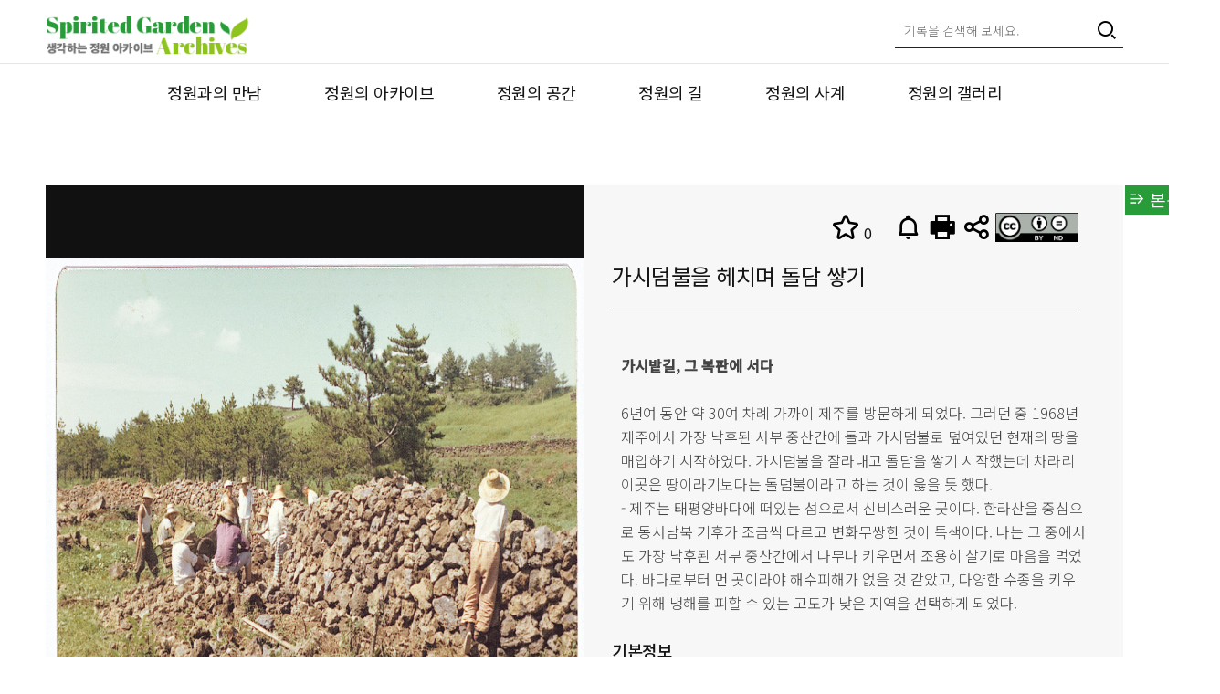

--- FILE ---
content_type: text/html;charset=utf-8
request_url: https://www.archivecenter.net/spiritedgarden/archive/srch/ArchiveNewSrchView.do?i_id=69379
body_size: 49688
content:



<!DOCTYPE html>
<html lang="ko">
<head>
	



<meta charset="UTF-8">
<meta name="Location" content="REPUBLIC OF KOREA">
<meta http-equiv="Cache-control" content="No-Cache">
<meta HTTP-EQUIV="Pragma" CONTENT="no-cache">
<meta http-equiv="Content-Script-Type" content="text/javascript">
<meta http-equiv="Content-Style-Type" content="text/css">
<meta http-equiv="X-UA-Compatible" content="IE=edge, chrome=1">
<meta http-equiv="Content-Type" content="text/html; charset=utf-8">
<meta http-equiv="imagetoolbar" content="no">
<meta name="format-detection" content="telephone=no, address=no, email=no">
		<meta name="keywords" content="생각하는 정원">
		<meta name="description" content="생각하는 정원">
		<meta property="og:title" content="가시덤불을 헤치며 돌담 쌓기  :생각하는 정원">
 
		
			
			<meta property="og:description" content='가시밭길, 그 복판에 서다

6년여 동안 약 30여 차례 가까이 제주를 방문하게 되었다. 그러던 중 19...' />
		

		

		

		<meta property="og:type" content="website"> 
		
   	    <meta property="og:image" content="/kaitArchive/attach/60000/69379/thumbnail/2000_20221014230810315.JPG">
   	    
   	    
   	    
   	    
   	    
		



<link rel="shortcut icon" href="/favicon"><!-- 여기에 title -->
<title>가시덤불을 헤치며 돌담 쌓기  :생각하는 정원</title>




<link rel="preconnect" href="https://fonts.gstatic.com">
<link href="https://fonts.googleapis.com/css2?family=Noto+Sans+KR:wght@100;300;400;500&family=Gamja+Flower&display=swap" rel="stylesheet">

<!-- <link rel="stylesheet" href="//cdn.jsdelivr.net/npm/xeicon@2.3.3/xeicon.min.css"> -->
<link rel="stylesheet" href="/styles/XEIcon-2.2.0/xeicon.min.css">

<!-- <link rel="stylesheet" href="/styles/fonts.css"> -->

<link rel="stylesheet" href="/styles/common.css">
<link rel="stylesheet" href="/styles/common_custom_colors.css">
<link rel="stylesheet" href="/kaitArchive/CSS/custom_colors_114.css?ver=1768685637238">
<link rel="stylesheet" href="/styles/common_custom_fonts.css">






<script src="https://ajax.googleapis.com/ajax/libs/jquery/3.6.0/jquery.min.js"></script>
<script src="//cdn.jsdelivr.net/npm/slick-carousel@1.8.1/slick/slick.min.js"></script>

<script src="/scripts/common/common.js"></script>
<script src="/scripts/common/commonUtil.js"></script>


<link rel="stylesheet" href="/styles/reset.css?ver=0.1">

<link rel="stylesheet" href="/styles/arc_01/PC/common.css">
<link rel="stylesheet" href="/styles/arc_01/PC/include.css">
<link rel="stylesheet" href="/styles/arc_01/PC/main.css">
<link rel="stylesheet" href="/styles/arc_01/PC/sub.css?ver=0.1">
<link rel="stylesheet" href="/styles/arc_01/PC/slick.css">
<link rel="stylesheet" href="/styles/arc_01/PC/slick-theme.css">
<link rel="stylesheet" href="/styles/arc_01/PC/flickity-main.min.css">
<link rel="stylesheet" href="/styles/arc_01/PC/main-banner.css">
<link rel="stylesheet" href="/styles/arc_01/PC/pageBtn.css">
<link rel="stylesheet" href="/styles/arc_01/common/arc-accordion-menu_1.css">
<link rel="stylesheet" href="/styles/arc_01/common/common.css">
<link rel="stylesheet" href="/styles/common/PC/count-wrap.css">


<script src="/scripts/lib/flickity.pkgd.min.js"></script>
<script src="https://cdnjs.cloudflare.com/ajax/libs/jquery-backstretch/2.0.4/jquery.backstretch.min.js"></script>
<script defer src="https://cdnjs.cloudflare.com/ajax/libs/jQuery.dotdotdot/3.2.2/jquery.dotdotdot.js"></script>
<script defer src="https://cdnjs.cloudflare.com/ajax/libs/wow/1.1.2/wow.min.js"></script>
<script src="https://cdn.jsdelivr.net/bxslider/4.2.12/jquery.bxslider.min.js"></script>
<script src="/scripts/arc_01/PC/common.js"></script>
<script src="/scripts/arc_01/common/arc-accordion-menu_1.js"></script>
<!-- <script src="/scripts/arc_01/PC/dropmenu.js" type="text/javascript"></script> -->


<!-- <script src="//cdn.jsdelivr.net/npm/slick-carousel@1.8.1/slick/slick.min.js"></script> -->
<!-- <script src="/scripts/arc_01/PC/slick.js" type="text/javascript"></script> -->
<!-- <script src="/scripts/arc_01/PC/slick.min.js" type="text/javascript"></script> -->


<script>
ac_q("spiritedgarden");
</script>
<script async src="https://www.googletagmanager.com/gtag/js?id=UA-167780275-1"></script>
<script>
	window.dataLayer = window.dataLayer || [];
	function gtag(){dataLayer.push(arguments);}
	gtag('js', new Date());
	gtag('config', 'UA-167780275-1');
</script>






<script src="//developers.kakao.com/sdk/js/kakao.min.js"></script>



</head>
<body oncontextmenu="return false" ondragstart="return false" onselectstart="return false">
	







<script>
var archiveInfo = {};

archiveInfo.searchKeyword = '';
archiveInfo.pageIndex = '1';
archiveInfo.pageUnit = '10';
archiveInfo.pageSize = '5';
archiveInfo.firstIndex = '1';
archiveInfo.lastIndex = '1';
archiveInfo.recordCountPerPage = '10';
archiveInfo.orderColumn = '';
archiveInfo.orderType = '';
archiveInfo.sessionUserId = '';
archiveInfo.sessionUserDiv = '';
archiveInfo.sessionOrgCd = '';
archiveInfo.sessionViewLevel = '';
archiveInfo.temp_pageUnit = '0';
archiveInfo.sessionUserNm = '';
archiveInfo.archive_id = '114';
archiveInfo.total_cnt = '';
archiveInfo.book_cnt = '';
archiveInfo.document_cnt = '';
archiveInfo.photo_cnt = '';
archiveInfo.vod_cnt = '';
archiveInfo.museum_cnt = '';
archiveInfo.newspaper_cnt = '';
archiveInfo.auth_cnt = '';
archiveInfo.archive_abb = 'spiritedgarden';
archiveInfo.com_d = '';
archiveInfo.com_cd_nm = '';
archiveInfo.cnt = '';
archiveInfo.cf_id = '';
archiveInfo.link_url = '';
archiveInfo.archive_nm = '생각하는 정원';
archiveInfo.archive_logo = '/kaitArchive/logo/20221024212003326.png';
archiveInfo.archive_favicon = '/kaitArchive/logo/20221025092123771.ico';
archiveInfo.noimage_m_file = '';
archiveInfo.google_analytics_key = '';
archiveInfo.google_analytics_key_private = '';
archiveInfo.allow_search = '0';
archiveInfo.skin_type = '1';
archiveInfo.htmlFilePath = '/kaitArchive/';
archiveInfo.login_btn_use_yn = '';
archiveInfo.function_id = '';
archiveInfo.function_nm = '';
archiveInfo.menu_name = '';
archiveInfo.intro_content1 = '<아카이브 생각하는 정원>은 ‘세계에서 가장 아름다운 정원’이라는 수식어와 함께 창조와 예술, 철학이 융합된 정원으로 국제적 탐구의 대상이 되고 있는 ‘생각하는 정원’의 역사와 더불어 개별적 역사에 담긴 가치와 의미를 공유하고자 합니다.';

archiveInfo.timeline_cnt = '2';
archiveInfo.timeline_firstimg = '/data/kaitArchive/attach/60000/69171/thumbnail/20220912211337987.jpg';
archiveInfo.list_type = '';
archiveInfo.comment_yn = '';
archiveInfo.original_archive_abb = '';
archiveInfo.archive_language = '';
archiveInfo.languageMaskingCode = '1';
archiveInfo.this_archive_abb = '';
archiveInfo.enArchive = '';
archiveInfo.language_pack = '';

archiveInfo.noimage_l_file = '';
archiveInfo.sessionArchiveAbb = '';
archiveInfo.sessionArchiveId = '';

const userInfo = null;

$("link[rel='shortcut icon']").attr("href", archiveInfo.archive_favicon); //파비콘 미적용 건에 대한 소스추가

(function () {
	const setHeaderArea = function () {
		if (archiveInfo.skin_type=="2" || archiveInfo.skin_type=="3") {
			getHeaderHtml().then(setHeader2).catch(console.log);

		} else {
			getHeaderHtml().then(setHeader).catch(console.log);
		}
	}
	const getHeaderHtml = function () {
		return new Promise(function(resolve, reject) {
			doAjax({
				url: archiveInfo.htmlFilePath + "html/archive_top_" + archiveInfo.archive_id + ".jsp?ver=1768685637238",
				success: resolve,
				async:false,
				error: reject
			});
		});
	};
	const setHeader2 = function (html) {
		prependHeader2(html);
		//setTimeout(function() { // 본문 태그보다 먼저 적용되는 경우가 있어서 0.5초 정도 딜레이시킴 210625
									//상단로딩시간이 너무 오래 걸리는 것으로 보여서 일단 제거함. by kdi333 210824
			setPaddingToMainContent();
			decideDisplaySearch();
			setHiddenElements();
			// setLogin 이라는 이름의 함수가 정의되었는지 확인 후 실행
			if (typeof setLogin === "function") setLogin();
		//}, 1000);
	};
	const setHeader = function (html) {
		prependHeader(html);
		//setTimeout(function() { // 본문 태그보다 먼저 적용되는 경우가 있어서 0.5초 정도 딜레이시킴 210625
									//상단로딩시간이 너무 오래 걸리는 것으로 보여서 일단 제거함. by kdi333 210824
			setPaddingToMainContent();
			decideDisplaySearch();
			setHiddenElements();
			if (typeof setLogin === "function") setLogin();
		//}, 1000);
	};

	// ordinary Skin 전용
	const prependHeader2 = function (html) {
		console.log("prependHeader2",html);
		document.title = archiveInfo.archive_nm;
		var menu = $(html).find(".gnb > li");
		var homeUrl = $(html).find(".logo a").attr("href");
		var menu1;
		var menu2;
		var isSubEnabled = false;
		var sub7 = "";
		console.log(menu);
		var menuA = $.map(menu,function (menu) {
			var menu = menu;
			var subMenu = $(menu).find("li");
			var subMenuA = $.map(subMenu,function (sub) {
				var a = $(sub).find("a");
				var href = replace1stPath(a.attr("href"),archiveInfo.original_archive_abb,archiveInfo.archive_abb);
				var subA = {"href":href,"title":a.text(),"target":a.attr("target") ? a.attr("target") : "_self"};
				console.log(location.href,subA.href);
				if (location.pathname + location.search == subA.href) {
					menu2 = subA;
					menu1 = {"title" : $($(menu).find("a")[0]).text()};
				}
				if ((location.pathname + location.search).indexOf(subA.href)>-1) {
					menu2 = subA;
					menu1 = {"title" : $($(menu).find("a")[0]).text()};
				}
				return subA;
			});
			var a = $($(menu).find("a")[0]);
			var href = replace1stPath(a.attr("href"),archiveInfo.original_archive_abb,archiveInfo.archive_abb);
			var mainA = {"title":a.text(),"subMenu":subMenuA, "href" : href!='' ? href : ""};
				console.log(location.href,mainA.href);
			if (location.pathname + location.search == mainA.href) menu1 = mainA;
			if ((location.pathname + location.search).indexOf(mainA.href)>-1) menu1 = mainA;
			return mainA;
		});
			console.log(menu1,menu2);

		console.log(menuA);
		var maxSub = 0;
		var newHtml = menuA.reduce(function (html,menu,n) {
			
			var subHtml;
			var mainLink;
			if (menu.href) {
				
				mainLink = `<a href=`+menu.href+`><nobr>`+menu.title+`</nobr></a>`
			} else {
				
				mainLink = `<a><nobr>`+menu.title+`</nobr></a>`
			}
			if (menu.subMenu.length>0) {
				maxSub = (menu.subMenu.length > maxSub ? menu.subMenu.length : maxSub);
				isSubEnabled = true;
				subHtml = menu.subMenu.reduce(function (subHtml2,subMenu,n) {
					return subHtml2+`<a href="`+subMenu.href+`" target="`+subMenu.target+`"><span>`+subMenu.title+`</span></a>`;
				},"");
				subHtml = `<li>
	                    `+mainLink+`
	                    <input type="checkbox" id="`+menu.title+`"><label for="`+menu.title+`"></label>
	                    <div class="subBox">
	                        `+subHtml+`
	                    </div>
	                </li>`
			} else {

				subHtml = `<li>
	                    `+mainLink+`
	                    
	                </li>`
			}
            
			return html+subHtml;
		},"");
		if (menuA.length > 6) sub7 = "sub7";
		var maxSubStyle = "";
		var navHeight = 400;
		if (maxSub>10) {
			navHeight += (maxSub-10) * 32;
			maxSubStyle = "height:"+navHeight+"px";
		} else {

		}
		if (archiveInfo.skin_type=="2") {
				
			html = `<header class=" `+(isSubEnabled ? '' : 'noSub')+`">
				<div class="center main `+sub7+`">
					<a href="javascript:m_gnb_open();" class="m_toggle"></a>
					<a href="`+homeUrl+`" class="logo"></a>
					<ul class="gnb">
						<a href="javascript:m_gnb_close();" class="m_xBtn"><img src="/images/arc_02/img/icon_xBtn_w.png"></a>
						`+newHtml+`
						<div class="nav_bg" style="`+maxSubStyle+`"></div>
					</ul>
					<div class='gnbOn' onClick='m_gnb_close();'></div>

					<div class="rightBox">
						`+(archiveInfo.enArchive ? `<a href="javascript:changeLanguage('`+archiveInfo.archive_abb+`','`+archiveInfo.enArchive+`');" class="englishBtn">EN</a>` : ``)+`
						<a href="javascript:search_popup_show();" class="searchBtn"></a>
						<a href="/`+archiveInfo.archive_abb+`/archive/loginForm.do" class="userBtn"></a>
					</div>
				</div>
				
				<div class="search_popup">
					<a href="javascript:search_popup_hide();" class="xBtn"><img src="/images/arc_02/img/icon_search_xBtn.png"></a>
					<div class="title"> 통합 검색</div>
					<div class="searchBox"><form action="/`+archiveInfo.archive_abb+`/archive/ArchiveSearch.do" method="get"><input type='hidden' name='target' value='all'>
						<div class="inputBox"><input name="srch_total" type="text" placeholder="검색어를 입력해주세요"><button class="btn"><i class="bi bi-search"></i><img src="/images/arc_02/img/icon_search2.png"></button></div>
						<a href="/`+archiveInfo.archive_abb+`/archive/ArchiveSearch.do" class="datailBtn"><span>상세검색</span><img src="/images/arc_02/img/icon_plus2.png"></a></form>
					</div>
				</div>
			</header>`;
		} else {
			
			html = `<header class=" `+(isSubEnabled ? '' : 'noSub')+`">
				<div class="center main `+sub7+`">
					<a href="javascript:m_gnb_open();" class="m_toggle"></a>
					<a href="`+homeUrl+`" class="logo"></a>
					<ul class="gnb">
						<a href="javascript:m_gnb_close();" class="m_xBtn"><img src="/images/arc_03/img/icon_xBtn_w.png"></a>
						`+newHtml+`
						<div class="nav_bg" style="`+maxSubStyle+`"></div>
					</ul>
					<div class='gnbOn' onClick='m_gnb_close();'></div>

					<div class="rightBox">
						<a href="javascript:changeLanguage('`+archiveInfo.archive_abb+`','`+archiveInfo.original_archive_abb+`');" class="koreanBtn"><span>KO</span></a>
						<a href="javascript:search_popup_show();" class="searchBtn"></a>
						<a href="/`+archiveInfo.archive_abb+`/archive/loginForm.do" class="userBtn"></a>
					</div>
				</div>
				
				<div class="search_popup">
					<a href="javascript:search_popup_hide();" class="xBtn"><img src="/images/arc_03/img/icon_search_xBtn.png"></a>
					<div class="title">Search All</div>
					<div class="searchBox"><form action="/`+archiveInfo.archive_abb+`/archive/ArchiveSearch.do" method="get"><input type='hidden' name='target' value='all'>
						<div class="inputBox"><input name="srch_total" type="text" placeholder="Please enter a search term."><button class="btn"><i class="bi bi-search"></i><img src="/images/arc_03/img/icon_search2.png"></button></div>
						<a href="/`+archiveInfo.archive_abb+`/archive/ArchiveSearch.do" class="datailBtn"><span>Advanced</span><img src="/images/arc_03/img/icon_plus2.png"></a></form>
					</div>
				</div>
			</header>`;
		}
	    
		prependHtml(document.body, html);
		var history = "";
		if (menu2) {
			history = `
		    <div class="center">
		        <div class="location">
		            <a href="`+homeUrl+`" class="homeBtn"><img src="/images/arc_02/img/icon_home.png"></a>
		            <span class="dot"></span>
		            <span class="now">`+menu1.title+`</span>
		            <span class="dot"></span>
		            <span class="now">`+menu2.title+`</span>
		        </div>
		    </div>`;
		    $(".menuTitleInjection").text(menu2.title);
		} else if (menu1) {
			history = `
		    <div class="center">
		        <div class="location">
		            <a href="`+homeUrl+`" class="homeBtn"><img src="/images/arc_02/img/icon_home.png"></a>
		            <span class="dot"></span>
		            <span class="now">`+menu1.title+`</span>
		        </div>
		    </div>`;
		    $(".menuTitleInjection").text(menu1.title);
		    
		}
		//console.log(history);
		if (history) $(".subArea").prepend(history);
	};
	const prependHeader = function (html) {
		document.title = archiveInfo.archive_nm;
		prependHtml(document.body, html);
	};
	let isNotAdded = true;
	const setPaddingToMainContent = function () {
		addPaddingTopToMainContent();
		document.addEventListener('DOMContentLoaded', function () {
			addPaddingTopToMainContent();
		});
	};
	const addPaddingTopToMainContent = function () {
		const ch = document.getElementsByTagName('header')[0].offsetHeight;
		const main = document.getElementById('container_wrap');
		//console.log("main :" +main);
		//console.log("ch :" + ch);
		if(main == null) {
		} else {
			if (ch && main && isNotAdded)
				isNotAdded = false;
				main.style.paddingTop = ch + 'px';
		}
	};
	const decideDisplaySearch = function () {
		if (location.pathname.split('/')[location.pathname.split('/').length - 1] === 'ArchiveSearch.do' && document.querySelector('.topArea .search')) {
			document.querySelector('.topArea .search').classList.add('arc-hidden');
		}
	};
	const setHiddenElements = function () {
		if("" != ""){
			$(".nonlogin_hidden").show();
		}else{
			$(".nonlogin_hidden").hide();
		}
	};
	setHeaderArea();
}());
</script>
<!-- 2혹은 3으로 -->






<div id="wraper" data-EN="" data-original="">


	






<link rel="stylesheet" href="/styles/timeline/timeline_0.css">
<link rel="stylesheet" href="/styles/timeline/mainTimeline_0.css">
<script src="/scripts/timeline/timeline.js"></script>

<link rel="stylesheet" href="/plugins/viewer-master/dist/viewer.css">
<script defer src="/plugins/viewer-master/dist/viewer.js"></script>

<script type="text/javascript">

$(document).ready(function() {
	$("#openDetailBTN").trigger("click");
	jsCountlike();
	getCommentList(0, 1);
	
	var $image = $('#images');
	$image.viewer({
		inline: false,
		viewed: function() {
			/* $image.viewer('zoomTo', 1); */
		}
	});
	
	$('#slideView img').click(function() {
		
		if ($(this).data("fileno") != undefined){
			//alert('#viewer_' + $(this).data("fileno"));
			$('#viewer_' + $(this).data("fileno")).trigger("click");
		}
	});
	
});

</script>

<style>
#slideView .slick-list.draggable{
	width:inherit;
	height:inherit;
}
#slideView .slick-track{
	height:inherit;
}

.modal-content{
	width : 22%;
}


/*
#sharegroup{
	position : fixed;
	left : 50%;
	right : 50%;
	transform: translate(-50%,-50%);
    background: #373E4B;
    z-index: 10000;
}
*/

</style>

<script type="text/javascript" async> 
	var url_default_ks = "https://story.kakao.com/share?url=";
	var url_default_fb = "https://www.facebook.com/sharer.php?t=";
	var url_default_tw_txt = "https://twitter.com/intent/tweet?text="; 
	var url_default_tw_url = "&url="; 
	var url_default_naver = "https://blog.naver.com/openapi/share?url="; 
										
	var title_default_naver = "&title="; 
	var url_this_page = document.location.href; 
	var title_this_page = document.title; 
										
	var url_combine_ks = url_default_ks + url_this_page; 
	var url_combine_fb = url_default_fb + title_this_page+ "&u="+url_this_page; 
	var url_combine_tw = url_default_tw_txt + document.title + url_default_tw_url + url_this_page; 
	var url_combine_naver = url_default_naver + encodeURI(url_this_page) + title_default_naver + encodeURI(title_this_page); 
										
</script>

<script>
	Kakao.init('63047be73133df4b376ec549b245ae3f');
											
	function sendLinkKakao(){
		var img_url="";
	
		if("/kaitArchive/attach/60000/69379/thumbnail/850_20221014230810315.JPG" != null && "/kaitArchive/attach/60000/69379/thumbnail/850_20221014230810315.JPG" != ""){
			img_url = "/kaitArchive/attach/60000/69379/thumbnail/850_20221014230810315.JPG";
		}
		
		if("" != null && "" != ""){
			img_url = "";
		}else{
			img_url = "/images/archive_center_logo.png";
		}
			
		
   		Kakao.Link.sendDefault({
      		objectType: 'feed',
      		content: {
        		title: document.title,
        		description: document.title,
        		imageUrl: img_url,
   //  			imageUrl : "http://mud-kage.kakao.co.kr/dn/Q2iNx/btqgeRgV54P/VLdBs9cvyn8BJXB3o7N8UK/kakaolink40_original.png",
   				link: {
          			mobileWebUrl: document.location.href,
          			webUrl:  document.location.href
        		}
      		},
      		buttons: [       
       			{
          			title: '링크 열기',
          			link: {
            			mobileWebUrl: document.location.href,
            			webUrl: document.location.href
          			}
        		}
      		]
    	}); 
	}

</script>
	
<script>
	function openSelectModal(){
		var modal = document.getElementById("selectModal");
		modal.style.display = "block";
		
	}
	function SelectModal_close(){
		var modal = document.getElementById("selectModal");
		modal.style.display = "none";
	}
	
</script>

<script>
function jsCountlike(){
	
	$.ajax({
		type : "post",
		url  : "/spiritedgarden/common/countLike.do",
		data : {con_id : 69379, con_type : 1},
		dataType : "html",
		success:function(ajaxResult){
			$('#like_button').html(ajaxResult);
//			jsInitialize();
		}
	});
}

function jslike(){
	var userlike = $("#total").find("#userlike").val();
	
	if(userlike == 0){
		$.ajax({
			type : "post",
			url  : "/spiritedgarden/common/uplike.do",
			data : {con_type : 1, con_id : 69379},
			dataType : "json",
			success:function(data){
			//	location.reload();
				jsCountlike();
			},
			error: function(xhr,status,error){
				alert("로그인이 필요합니다.");
				location.reload();
			} 
		});
	}else{
		$.ajax({
			type : "post",
			url  : "/spiritedgarden/common/cancellike.do",
			data : {con_type : 1, con_id : 69379},
			dataType : "json",
			success:function(data){
			//	location.reload();
				jsCountlike();
			},
			error: function(xhr,status,error){
				alert("로그인이 필요합니다.");
				location.reload();
			} 
		});
	}
}

</script>

<script>
	function getCommentList(num, page){
		$.ajax({
			type : "post",
			url  : "/spiritedgarden/common/getCommentList.do",
			data : {con_id : 69379, con_type : 1, 'num': num, 'page' : page},
			dataType : "html",
			success:function(ajaxResult){
				$('#comments').html(ajaxResult);
//				jsInitialize();
			}
		});
	}


</script>

<div id="container_wrap">
	<div id="content_wrap">
		<div class="view-record">
			<input style="position:absolute;top:-9999em;" type="text" id = "ShareUrl">
			<form name="sendForm" method="post">
				<input type="hidden" name="srch_total" value="">
				<input type="hidden" name="orderColumn" value="">
				<input type="hidden" name="i_title" value="">
				<input type="hidden" name="i_scope" value="">
				<input type="hidden" name="i_creator" value="">
				<input type="hidden" name="i_search1" value="">
				<input type="hidden" name="i_dt_start" value="">
				<input type="hidden" name="i_dt_end" value="">
				<input type="hidden" name="ccl" value="">
				<input type="hidden" name="i_file_ext" value="">
				<input type="hidden" name="i_clssfrm" value="">
				<input type="hidden" name="i_clssprov" value="">
				<input type="hidden" name="i_clsssub" value="">
				<input type="hidden" name="i_clssage" value="">
			</form>

			<div class="view_ver01">
				<button type="button" id="btnHide" class="view-record__btn-toggle-content btn-hover-1"><i class="xi-hamburger-out"></i>&nbsp;본문닫기</button>
				<button type="button" id="btnShow" class="view-record__btn-toggle-content btn-hover-1" style="display:none"><i class="xi-hamburger-back"></i>&nbsp;본문열기</button>
				<div class="viewContArea">
				
					<section id="titleArea" class="title_area">
						<!-- <button type="button" id="btnHide" class="btns__hideBtn">숨기기&gt;&gt;</button> -->
						<div class="title_area__btns">
							<ul class="funcBtns">
								<li id="like_button">
									
									
								</li>
								<li>
									<button type="button" class="funcBtns__funcBtn font-hover-1 btn-notice"><i class="xi-bell-o" title="신고"></i></button>
								</li>
								<li>
									<button type="button" class="funcBtns__funcBtn font-hover-1 btn-print"><i class="xi-print" title="프린트"></i></button>
								</li>
								<li>
									<button type="button" class="funcBtns__funcBtn font-hover-1" onclick="openSelectModal();">
										<i class="xi-share-alt-o" title="공유하기"></i>
									</button>
									<!--  
									<button class="funcBtns__funcBtn font-hover-1 btn-copyUrl">
										<i class="xi-paper" title="URL복사"></i>
									</button>
									-->
								</li>
								<li>
									<button type="button" class="funcBtns__funcBtn ccl-btn">
										
											
												
												
												
												
													<a rel="license" href="https://creativecommons.org//licenses/by-nd/4.0/deed.ko" target="_blank">
														<div class="ccl-image">
															<img alt="크리에이티브 커먼즈 라이선스" src="https://mirrors.creativecommons.org/presskit/buttons/88x31/png/by-nd.png">
														</div>
													</a>
												
												
												
												
											
										
									</button>
								</li>
							</ul>

						</div>
						
						<div class="modal"  id="selectModal">
						<div class="modal-content">
							<div class="modal-header">
								<h2 class="origin_title">SNS 공유하기</h2>
								<div class="button_collect" style="float : right;">
									<button class="funcBtns__funcBtn font-hover-1 btn-copyUrl">
										<i class="xi-paper" title="URL복사"></i>
									</button>
									<span class="close"><a
										href="javascript:SelectModal_close()">&times;</a>
									</span>
								</div>
							</div>
							
							
							<div class="modal-body">
								<table class="" style="width:100%;">
									
									<tbody id="GrList">
										<tr>
											<td style="border : 0px;">
												<!-- Facebook share button -->
												<a href="" onclick="window.open(url_combine_fb, '', 'scrollbars=no, width=600, height=600'); return false;">
													<img src="https://imgur.com/2pxqHxt.png" title="페이스북으로 공유하기" class="sharebtn_custom" style="width: 40px;">
												</a> 
											</td>
											
											<td style="border : 0px;">
												<!-- Twitter share button --> 
												<a href="" onclick="window.open(url_combine_tw, '', 'scrollbars=no, width=600, height=600'); return false;">
													<img src="https://imgur.com/z7V4qga.png" title="트위터로 공유하기" class="sharebtn_custom" style="width: 40px;">
												</a> 
											</td>
											
											<td style="border : 0px;">
												<!-- Naver share button --> 
												<a href="" onclick="window.open(url_combine_naver, '', 'scrollbars=no, width=600, height=600'); return false;">
													<img src="https://imgur.com/AYqtESo.png" title="네이버로 공유하기" class="sharebtn_custom" style="width: 40px;">
												</a>
											</td>
										</tr>
										
										<tr>
											<td style="border : 0px;">
												<!-- Kakao story share button --> 
												<a href="" onclick="window.open(url_combine_ks, '', 'scrollbars=no, width=600, height=600'); return false;">
													<img src="https://imgur.com/mIW39pd.jpg" title="카카오스토리로 공유하기" class="sharebtn_custom" style="width: 40px;">
												</a>
											</td>
											
											<td style="border : 0px;">
												<span>
													<script type="text/javascript" src="//developers.band.us/js/share/band-button.js?v=19082022"></script>
													<script type="text/javascript">
														new ShareBand.makeButton({"lang":"en-US","type":"d"});
													</script>
												</span>
											</td>
											
											<td style="border : 0px;">
												<span class="sociallink ml-1">
													<a href="javascript:sendLinkKakao()" id="kakao-link-btn" title="카카오톡으로 공유">
														<img src="https://bada.kbs.co.kr/assets/common/images/icon/share_kakao.png" width=40 alt="Kakaotalk">
													</a>
												</span>
											</td>
											
										</tr>
										
										
										
										
									</tbody>
								</table>
								
								<br>
							</div>
						</div>
						</div>
						
						
						<div id="sharegroup" style="display : none;">
								<!-- SNS share buttons --> 
								<div id=""style="width: 100%; text-align: right;"> 
									<br>
										<!-- Facebook share button --> 
										<a href="" onclick="window.open(url_combine_fb, '', 'scrollbars=no, width=600, height=600'); return false;">
											<img src="https://imgur.com/2pxqHxt.png" title="페이스북으로 공유하기" class="sharebtn_custom" style="width: 40px;">
										</a> 
										<!-- Twitter share button --> 
										<a href="" onclick="window.open(url_combine_tw, '', 'scrollbars=no, width=600, height=600'); return false;">
											<img src="https://imgur.com/z7V4qga.png" title="트위터로 공유하기" class="sharebtn_custom" style="width: 40px;">
										</a> 
										<!-- Naver share button --> 
										<a href="" onclick="window.open(url_combine_naver, '', 'scrollbars=no, width=600, height=600'); return false;">
											<img src="https://imgur.com/AYqtESo.png" title="네이버로 공유하기" class="sharebtn_custom" style="width: 40px;">
										</a> 
										
										<!-- Kakao story share button --> 
										<a href="" onclick="window.open(url_combine_ks, '', 'scrollbars=no, width=600, height=600'); return false;">
											<img src="https://imgur.com/mIW39pd.jpg" title="카카오스토리로 공유하기" class="sharebtn_custom" style="width: 40px;">
										</a>
										
										<!--  
										<a href="" onclick="window.open(url_combine_kt, '', 'scrollbars=no, width=600, height=600'); return false;">
											<img src="	https://bada.kbs.co.kr/assets/common/images/icon/share_kakao.png" title="카카오톡으로 공유하기" class="sharebtn_custom" style="width: 40px;">
										</a>
										-->
										
										<span>
										<script type="text/javascript" src="//developers.band.us/js/share/band-button.js?v=19082022"></script>
											<script type="text/javascript">
												new ShareBand.makeButton({"lang":"en-US","type":"d"});
											</script>
										</span>
										
										
										
										<span class="sociallink ml-1">
											<a href="javascript:sendLinkKakao()" id="kakao-link-btn" title="카카오톡으로 공유">
												<img src="https://bada.kbs.co.kr/assets/common/images/icon/share_kakao.png" width=40 alt="Kakaotalk">
											</a>
										</span>
										
										<br>
									</div>
								
							</div>
						<div class="title_area__subject" style="0px 0px 20px 0px;">가시덤불을 헤치며 돌담 쌓기</div>
					</section>

					<div id="thumArea" class="thumArea">
					<ul id="slideView" class="viewVisual">
							
								<li>
									<img src="/kaitArchive/attach/60000/69379/thumbnail/2000_20221014230810315.JPG" data-fileno="200600">
								</li>
							
							
							
							
							
							
						</ul>

						 
						<ul id="slideNav" class="visual-dot">
							
								<li>
									<img src="/kaitArchive/attach/60000/69379/thumbnail/850_20221014230810315.JPG">
								</li>
							
							
							
							
							
							
						</ul>
						
						<div><ul id="images" style="display:none">
							
								<li><img id="viewer_200600" src="/kaitArchive/attach/60000/69379/20221014230810315.JPG" alt="3.JPG"></li>
							
						</ul></div>
						
						<script>
						const startSlide = function () {
							$('#slideView').slick({
								arrows :false,//항목이 4개 이하이면 화살표 제거
								slidesToShow: 1,
								slidesToScroll: 1,
								fade: true,
								asNavFor: '#slideNav'
							});
							$('#slideNav').slick({
								slidesToShow: 4,
								slidesToScroll: 1,
								asNavFor: '#slideView',
								dots: true,
								focusOnSelect: true,
								arrows: false,
							});
						};
						const stopSlide = function () {
							$('#slideView').slick('unslick');
							$('#slideNav').slick('unslick');
						};
						</script>
						
					</div>
					<div class="textArea">
						<div class="topLine" style="visibility: hidden;">
							<div class="hideBTN">숨기기>></div>
							
							<script>
							(function () {
								if (document.getElementById('slideView').getElementsByTagName('li').length > 0) {
									startSlide();
									return;
								}
								document.getElementById('thumArea').style.display = 'none';
								document.getElementById('btnHide').style.visibility = 'hidden';
								document.getElementById('titleArea').style.width= 'calc(100% - 19px)';
							})();
							</script>
							
							<ul class="opButtonList">
								<li>
									<button type="button" class="btn-copyUrl"><i class="xi-share-alt-o" title="주소복사"></i></button>
								</li>
							</ul>
						</div>
						<div class="subject" style="visibility: hidden;">
							가시덤불을 헤치며 돌담 쌓기
						</div>
						<div class="contText">
							
								
								
								<p style="word-break: break-word;"><strong>가시밭길, 그 복판에 서다</strong><br />
<br />
6년여 동안 약 30여 차례 가까이 제주를 방문하게 되었다. 그러던 중 1968년 제주에서 가장 낙후된 서부&nbsp;중산간에 돌과 가시덤불로 덮여있던 현재의 땅을 매입하기 시작하였다. 가시덤불을 잘라내고 돌담을 쌓기&nbsp;시작했는데 차라리 이곳은 땅이라기보다는 돌덤불이라고 하는 것이 옳을 듯 했다.<br />
- 제주는 태평양바다에 떠있는 섬으로서 신비스러운 곳이다. 한라산을 중심으로 동서남북 기후가 조금씩&nbsp;다르고 변화무쌍한 것이 특색이다. 나는 그 중에서도 가장 낙후된 서부 중산간에서 나무나 키우면서 조용히 살기로 마음을 먹었다. 바다로부터 먼 곳이라야 해수피해가 없을 것 같았고, 다양한 수종을 키우기 위해&nbsp;냉해를 피할 수 있는 고도가 낮은 지역을 선택하게 되었다.</p>
								
								
							
						</div>
						<div class="openDetailBTN btn-hover-1" id="openDetailBTN" >상세정보열기</div>
						<div id="moreInfo" class="textPopArea" style="display:none;">
							<dl class="popAreaList">
								<dd>
									
								</dd>
								<dd>
									<div class="title">기본정보</div>
									
									
									
									
									<ul class="popList02">
										<li>
											<div class="subj">식별번호</div>
											<div class="subs more-info__content">spiritedgarden-03-00000078</div>
										</li>
										<li>
											<div class="subj">원본여부</div>
											<div class="subs more-info__content">사본</div>
										</li>
										<li>
											<div class="subj">전자여부</div>
											<div class="subs more-info__content">전자</div>
										</li>
										<!-- 
										<li>
											<div class="subj">공개구분</div>
											<div class="subs more-info__content">공개</div>
										</li>
										 -->
										<li>
											<div class="subj">공개사유</div> <!-- 210615 추가 -->
											<div class="subs more-info__content"></div>
										</li>
										<li>
											<div class="subj">검색어</div> <!-- 210615 추가 -->
											<div class="subs more-info__content"></div>
										</li>
										<li>
											<div class="subj">복본수량</div>
											<div class="subs more-info__content"></div>
										</li>
										<li>
											<div class="subj">등록일자</div>
											<div class="subs more-info__content">2022.10.14
</div>
										</li>
									</ul>
								</dd>
								<dd>
									<div class="title">생산정보</div>
									<ul class="popList02 prod-info">
										
											
														
												<li>
													<div class="subj">생산자</div>
													<div class="subs more-info__content">생각하는 정원</div>
												</li>
												<li class="">
													<div class="subj">생산일자</div>
													<div class="subs more-info__content">
														
														미상
														
													</div>
												</li>
												
											
											<li>
												<div class="subj">저작권</div>
												<div class="subs more-info__content">CC BY-ND (저작자표시-변경금지)</div>
											</li>
											<li>
												<div class="subj">국내외구분</div>
												<div class="subs more-info__content">국내</div>
											</li>
										
									</ul>
								</dd>
								<dd>
									<div class="title">소장정보</div>
									<ul class="popList02">
										<li>
											<div class="subj">소장처</div>
											<div class="subs more-info__content"></div>
										</li>
									</ul>
								</dd>
								<dd>
									<div class="title">수집정보</div>
									<ul class="popList02">
										<li>
											<div class="subj">수집/제출구분</div>
											<div class="subs more-info__content"></div>
										</li>
										<li>
											<div class="subj">기증자/수집처</div>
											<div class="subs more-info__content"></div>
										</li>
										<!-- 
										<li>  수집상자 사용안함..
											<div class="subj">수집상자</div>
											<div class="subs more-info__content"></div>
										</li> -->
										<li>
											<div class="subj">수집일자</div>
											<div class="subs more-info__content">
</div>
										</li>
									</ul>
								</dd>
								<dd> <!-- 형태분류랑 형태분류 메타 있는데 추가안됨 -->
									<div class="title">분류정보</div>
									<ul class="popList02">
										<li>
											<div class="subj">형태분류</div>
											<div class="subs more-info__content">
												
													
													
														<a href="/spiritedgarden/archive/ArchiveSrch.do?i_clssfrm=3"> 사진류</a>
														
													
												
											</div>
										</li>
										<li>
											<div class="subj">출처분류</div>
											<div class="subs more-info__content">
												
													
													
														<a href="/spiritedgarden/archive/ArchiveSrch.do?i_clssprov=2322"> 생각하는 정원의 역사관</a>
														
													
												
											</div>
										</li>
										<li>
											<div class="subj">시기분류</div>
											<div class="subs more-info__content">
												
													
													
														<a href="/spiritedgarden/archive/ArchiveSrch.do?i_clssage=1148"> 개척기(1968~1991)</a>
														
													
												
											</div>
										</li>
										<li>
											<div class="subj">주제분류</div>
											<div class="subs more-info__content">
												
													
														<div>
															
																
																
																	<a href="/spiritedgarden/archive/ArchiveSrch.do?i_clsssub=2781"> 생각하는 정원의 역사 </a>
																	
																		<span><i class="xi-angle-right-min"></i></span>
																	
																
																	<a href="/spiritedgarden/archive/ArchiveSrch.do?i_clsssub=2781"> 두루외, 한국의 우공 - 성범영</a>
																	
																
															
														</div>
													
												
											</div>
										</li>
									</ul>
								</dd>
								<dd> <!-- 기술정보 210615 추가 -->
									<div class="title">기술정보</div>
									<ul class="popList02">
										<li>
											<div class="subj">설명</div>
											<div class="subs more-info__content"></div>
										</li>
										<li>
											<div class="subj">열람조건</div>
											<div class="subs more-info__content"></div>
										</li>
										<li>
											<div class="subj">물리적특성</div>
											<div class="subs more-info__content"></div>
										</li>
									</ul>
								</dd>
								<dd> <!-- 추가정보 210615 추가 -->
									<div class="title">추가정보</div>
									<ul class="popList02">
										
										<li>
											<div class="subj">언어</div>
											<div class="subs more-info__content"></div>
										</li>
										<!-- 메타정보 -->
										
									</ul>
								</dd>
							</dl>
							<div class="detailCloseBTN btn-hover-1">상세정보 닫기</div>
						</div>
						<script>
						(function () {
							const moreInfo = document.getElementById('moreInfo');
							Array.from(moreInfo.getElementsByClassName('more-info__content'))
								.filter((el) => el.textContent.trim() === '')
								.forEach((el) => (el.parentElement.style.display = 'none'));
							Array.from(moreInfo.getElementsByTagName('dd'))
								.filter((el) => Array.from(el.getElementsByClassName('more-info__content')).filter((el) => el.textContent.trim() !== '').length === 0)
								.forEach((el) => (el.style.display = 'none'));
						})();
						</script>
					</div>
					<!-- <div id="btnShow" class="openBTN"><< 열기</div> -->
				</div>
			</div>
			
			
			
			<div class="search_ver01">
				
				
					<div class="visualType02">
						<div class="sub_subjectLine">
							<div class="subject">관련콘텐츠</div>
						</div>
						<ul id="relatedContents" class="visualList_new">
							
								<li>
									<a href="/spiritedgarden/archive/collection/ArchiveCollectionView.do?con_id=1454">
										<div class="cont">
											<div class="layerBack"></div>
											<div class="contText">
												돌담 속에 숨겨진 의미
											</div>
										</div>
										<div class="thum">
											
												
													<img src="/kaitArchive/contents/001454/thumbnail/2000_20220918233512010.jpg">
												
												
											
										</div>
									</a>
								</li>
							
						</ul>
						<script>
						$('#relatedContents').slick({
							dots: false,
							infinite: true,
							speed: 500,
							arrows: true,
							autoplay: true,
							slidesToShow: 3,
						});
						</script>
					</div>
				
			</div>
			
			
			
			

<dl class="buttonList">
	<dd>
	</dd>
	<dd>
		<ul class="page-btns">
			<li>
				<button type="button" id="btnPrev" class="btn-hover-1 page-btns__btn page-btns__btn-prev" onclick=""><i class="xi-angle-left"></i>이전</button>
			</li>
			<li>
				<button type="button" id="btnList" class="btn-hover-1 page-btns__btn page-btns__btn-list" onclick="history.back()">목록</button>
			</li>
			<li>
				<button type="button" id="btnNext" class="btn-hover-1 page-btns__btn page-btns__btn-next" onclick="">다음<i class="xi-angle-right"></i></button>
			</li>
		</ul>
	</dd>
	<dd>
	</dd>
</dl>

			
			
			
		</div>
		
	</div>
</div>



<script>
(function () {
	const pdfViewer = document.getElementById('pdfViewer');
	const pdfIndexHandler = function () {
		const pdfIndex = document.getElementById('pdfIndex');
		const pdfSlide = document.getElementById('pdfSlide');
		const url = pdfViewer.getAttribute('src');
		
		const clickHandler = function (e) {
			const currentNode = e.target.closest('.pdf-index__page');
			if (currentNode) {
				setFontWeight(currentNode);
				setPage(currentNode);
				setSlide();
			}
		};
		const setFontWeight = function (node) {
			pdfIndex.querySelectorAll('.pdf-index__page').forEach(el => {
				if (el !== node) {
					el.classList.remove('font-bold');
					return;
				}
				el.classList.add('font-bold');
			});
		};
		const setPage = function (node) {
			pdfViewer.setAttribute('src', url + "#page=" + node.dataset.page);
		};
		const setSlide = function () {
			const slideNo = pdfSlide.dataset.slickIndex;
			$('#slideNav').slick('slickGoTo', slideNo);
		};
		if (pdfIndex) pdfIndex.addEventListener('click', clickHandler);
	};
	if (pdfViewer) pdfIndexHandler();
})();
$(function () {
	const hideMainText = function () {
		$('#titleArea').hide();
		$('.view_ver01 .textArea').hide();
		$('.view_ver01 .thumArea').css('width', '100%');
		$('.view_ver01 .visual-dot').css('width', '100%');
		$('.view_ver01 .visual-dot').css('margin', '5px auto 0');
		$('.view_ver01 .visual-dot').css('height', 'auto');
		$('#btnHide').toggle();
		$('#btnShow').toggle();
	}
	const showMainText = function () {
		$('#titleArea').show();
		$('.view_ver01 .textArea').show();
		$('.view_ver01 .thumArea').css('width', '50%');
		$('.view_ver01 .visual-dot').css('width', '100%');
		$('.view_ver01 .visual-dot').css('margin', '5px auto 0');
		$('.view_ver01 .visual-dot').css('height', 'auto');
		$('#btnShow').toggle();
		$('#btnHide').toggle();
	}
	$('#btnHide').click(function () {
		hideMainText();
		stopSlide();
		startSlide();
	});
	$('#btnShow').click(function () {
		showMainText();
		stopSlide();
		startSlide();
	});
});

(function () {
	const	btnPrev = document.getElementById('btnPrev');
	const	btnNext = document.getElementById('btnNext');
	if("" === '') {
		btnPrev.style.visibility = 'hidden';
	} else {
		btnPrev.addEventListener('click', function (e) {
			jsSrchView('');
		});
	}
	console.log('');
	if("" === '') {
		btnNext.style.visibility = 'hidden';
	} else {
		btnNext.addEventListener('click', function (e) {
			jsSrchView('');
		});
	}
})();

(function () {
	const jsNotice = function () {
		var contents = window.location.href;
		var title = "[기록물건]"+"가시덤불을 헤치며 돌담 쌓기";
		var notice_type ="0";
		var url = "/spiritedgarden/common/notice/ComNotice.do?title="+encodeURI(title)+"&contents="+encodeURI(contents);
		var pName = "NoticePop";
		var width = 1200;
		var height = 670;
		var top = (screen.availHeight - height) / 2;
		var left = (screen.availWidth - width) / 2;

		var popOption;
		popOption = 'height=' + height + ',width=' + width + ',menubar=no,toolbar=no,location=no,resizable=no,status=no,scrollbars=no,top=' + top + ',left=' + left
		window.open(url, pName, popOption);
	};
	document.querySelectorAll('.btn-notice').forEach(el => el.addEventListener('click', jsNotice));
})();
</script>
	










<script>
(function () {
	const container = document.getElementById('container_wrap');
	const getFooterHtml = function () {
		return new Promise(function(resolve, reject) {
			doAjax({
				url: archiveInfo.htmlFilePath + "html/archive_footer_" + archiveInfo.archive_id + ".jsp",
				success: resolve,
				error: reject
			});
		});
	};
	const appendFooter = function (html) {
		console.log("appendFooter");
		appendHtml(container, html);
	};
	const appendFooter2 = function (html) {
		console.log("appendFooter2");
		$.map($(html).find(".select-type li"),function (li) {
			var inner = $(li).find("img").length>0 ? $(li).find("a").html() : $(li).find("a").text();
			$(".relatedSite").append("<a target='_blank' href='"+$(li).find("a").attr("href")+"'>"+inner+"</a>");	
		});
		$("#copyrightName").text($($(html).find(".copyright")[0]).text());
		
		
		
	};
	const setNonLoginItem = function () {
		toggleNonLoginItem('');
	};
	const setQuickMenuClickHandler = function () {
		const quickMenuBtn = document.getElementsByClassName('quick-menu-btn')[0];
		if (quickMenuBtn) {
			const list = document.getElementsByClassName('quick-menu-list')[0];
			quickMenuBtn.addEventListener('click', function (e) {
				e.stopPropagation();
				const target = e.currentTarget;
				if (target.classList.contains('active')) {
					target.classList.remove('active');
					list.style.display = 'none';
					return;
				}
				target.classList.add('active');
				list.style.display = 'block';
			});
			document.body.addEventListener('click', function (e) {
				quickMenuBtn.classList.remove('active');
				list.style.display = 'none';
			});
		}
	};
	const setContentWrap = function () {
		const contentWrap = document.getElementById('content_wrap');
		const header = document.getElementsByTagName('header')[0];
		const footer = document.getElementsByTagName('footer')[0];
		if (contentWrap && header && footer) {
			console.log('calc(100vh - ' + header.offsetHeight  + 'px - ' + footer.offsetHeight + 'px)');
			contentWrap.style.minHeight = 'calc(100vh - ' + header.offsetHeight  + 'px - ' + footer.offsetHeight + 'px)';
		}
	};
	if (archiveInfo.skin_type=="2" || archiveInfo.skin_type=="3") {
		getFooterHtml().then(appendFooter2); //.catch(console.log).then(setNonLoginItem).then(setQuickMenuClickHandler).then(setContentWrap);
	} else {
		getFooterHtml().then(appendFooter).catch(console.log).then(setNonLoginItem).then(setQuickMenuClickHandler).then(setContentWrap);
	}
})();

</script>

</body>
</html>

--- FILE ---
content_type: text/html;charset=UTF-8
request_url: https://www.archivecenter.net/spiritedgarden/Tracker.do?url=https%3A//www.archivecenter.net/spiritedgarden/archive/srch/ArchiveNewSrchView.do%3Fi_id%3D69379&tracker_id=undefined&ref=
body_size: 382
content:
{"tracker_id":"undefined","archive_id":"114","archive_abb":"spiritedgarden","ip":"18.188.35.47","referer":"https://www.archivecenter.net/spiritedgarden/archive/srch/ArchiveNewSrchView.do?i_id=69379","url":"https://www.archivecenter.net/spiritedgarden/archive/srch/ArchiveNewSrchView.do?i_id=69379","browser":"Mozilla/5.0 (Macintosh; Intel Mac OS X 10_15_7) AppleWebKit/537.36 (KHTML, like Gecko) Chrome/131.0.0.0 Safari/537.36; ClaudeBot/1.0; +claudebot@anthropic.com)"}

--- FILE ---
content_type: text/html;charset=utf-8
request_url: https://www.archivecenter.net/kaitArchive/html/archive_top_114.jsp?ver=1768685637238
body_size: 3343
content:

	</ul>
</div>

<header class="header_ver01">
	<div class="topArea">
		<div class="inner">
			<div class="container">
				<div class="logo">
					<a href="/spiritedgarden"><img src="https://www.archivecenter.net//kaitArchive/logo/20221024212003326.png" alt="생각하는 정원"></a>
				</div>
				<ul class="opMenu header_ver01__item-right">
					<li class="search">
						<form name="search-form" action="/spiritedgarden/archive/ArchiveSearch.do" method="get">
							<input type="text" name="srch_total" placeholder="기록을 검색해 보세요." class="inputArea"/>
							<button type="submit" class="searchBox__btn-img searchBox__btn-img-small"><i class="xi-search"></i></button>
							<input type="hidden" id="pageIndex" name="pageIndex" value="1">
						</form>
					</li>
				</ul>
			</div>
		</div>
	</div>
	<div class="bottomArea">
		<ul class="menu">
			<li><a>정원과의 만남</a>
				<div class="menuDrop">
					<div><a href="/spiritedgarden/archive/ArchiveIntro.do">생각하는 정원의 소개 </a></div>
					<div><a href="/spiritedgarden/archive/timeline/ArchiveTimelineView.do">정원의 발자취</a></div>
				</div>
			</li>
			<li><a>정원의 아카이브</a>
				<div class="menuDrop">
					<div><a href="/spiritedgarden/archive/ArchiveSearch.do">아카이브 전체 검색</a></div>
					<div><a href="https://www.archivecenter.net/spiritedgarden/archive/ArchiveSearch.do?pageIndex=1&srch_total=&orderColumn=REG_DT+DESC&pageUnit=24&view_type=thumb&i_title=&i_scope=&i_search1=&ccl=&prod_type_id=&i_creator=&i_clssfrm=&i_clssprov=&i_clsssub=&i_clssage=1148" target="_self">정원의 시작</a></div>
					<div><a href="https://www.archivecenter.net/spiritedgarden/archive/ArchiveSearch.do?pageIndex=1&srch_total=&orderColumn=REG_DT+DESC&pageUnit=24&view_type=thumb&i_title=&i_scope=&i_search1=&ccl=&prod_type_id=&i_creator=&i_clssfrm=&i_clssprov=&i_clsssub=2780&i_clssage=" target="_self">중국과의 특별한 관계</a></div>
					<div><a href="https://www.archivecenter.net/spiritedgarden/archive/ArchiveSearch.do?pageIndex=1&srch_total=&orderColumn=REG_DT+DESC&pageUnit=24&view_type=thumb&i_title=&i_scope=&i_search1=&ccl=&prod_type_id=&i_creator=&i_clssfrm=&i_clssprov=&i_clsssub=2723&i_clssage=" target="_self">전 세계로 향하는 정원</a></div>
				</div>
			</li>
			<li><a>정원의 공간</a>
				<div class="menuDrop">
					<div><a href="/spiritedgarden/archive/CollectionGroupView.do?con_group_id=275">8개의 소정원</a></div>
				</div>
			</li>
			<li><a>정원의 길</a>
				<div class="menuDrop">
					<div><a href="/spiritedgarden/archive/CollectionGroupView.do?con_group_id=278">깨달음과 사색의 길</a></div>
				</div>
			</li>
			<li><a>정원의 사계</a>
				<div class="menuDrop">
					<div><a href="/spiritedgarden/archive/CollectionGroupView.do?con_group_id=283">봄 여름 가을 그리고 겨울</a></div>
				</div>
			</li>
			<li><a>정원의 갤러리</a>
				<div class="menuDrop">
					<div><a href="https://www.archivecenter.net/spiritedgarden/archive/ArchiveSearch.do?pageIndex=1&srch_total=&orderColumn=REG_DT+DESC&pageUnit=24&view_type=thumb&i_title=&i_scope=&i_search1=&ccl=&prod_type_id=&i_creator=&i_clssfrm=5&i_clssprov=&i_clsssub=&i_clssage=" target="_self">갤러리 아카이브</a></div>
				</div>
			</li>
		</ul>
 </div>
</header>


--- FILE ---
content_type: text/html;charset=utf-8
request_url: https://www.archivecenter.net/kaitArchive/html/archive_footer_114.jsp
body_size: 1385
content:

<footer class="footer_ver01">
	<div class="inner">
		<div class="infoArea">
			<div class="footLogo"><img src="https://www.archivecenter.net//kaitArchive/logo/20221024212003326.png"></div>
			<div class="subject"><a href="/spiritedgarden/archive/ArchiveIntro.do"><아카이브 생각하는 정원>은 ‘세계에서 가장 아름다운 정원’이라는 수식어와 함께 창조와 예술, 철학이 융합된 정원으로 국제적 탐구의 대상이 되고 있는 ‘생각하는 정원’의 역사와 더불어 개별적 역사에 담긴 가치와 의미를 공유하고자 합니다.</a></div>
		</div>
		<ul class="footMenu">
			<li class="subj">관련 사이트</li>
			<li class="subj">
				<a href="http://spiritedgarden.com/" target="_blank">
<img src='https://cdn.imweb.me/thumbnail/20210510/bd874780a28d0.png' style='height:50px;' alt='생각하는 정원'>
</a>
			</li>
		</ul>
		<ul class="footMenu" style="display:none">
			<li class="subj">SNS</li>
			<li><a href="#">Facebook</a></li>
			<li><a href="#">Instagram</a></li>
			<li><a href="#">youtube</a></li>
			<li><a href="#">twitter</a></li>
		</ul>
	</div>
	<div class="footBottom">
		<div class="copyLine">
			<div class="copyArea">
				<div class="copy">Copyright Spirited Garden All rights reserved</div>
				<div class="power"><a href="https://www.archivecenter.net/members">powered by 아카이브센터(주)</a></div>
			</div>
		</div>
	</div>
</footer>


--- FILE ---
content_type: text/html;charset=utf-8
request_url: https://www.archivecenter.net/spiritedgarden/common/countLike.do
body_size: 425
content:














<!--<link rel="stylesheet" href="//unpkg.com/bootstrap@4/dist/css/bootstrap.min.css">  -->

<style>
	i.xi-star-o{
		font-size : 2rem;
	}
	
	i.xi-star{
		font-size : 2rem;
	}
	
	.total{
		font-size : 1rem;
		margin-right : 20px;
	}
	
</style>

<div class="row total" id="total">
<input type="hidden" id="userlike" value=""/>

<button type="button" class="funcBtns__funcBtn font-hover-1" onclick="jslike();">

	<i class="xi-star-o" title="좋아요 하기" ></i>



</button>

0
</div>


--- FILE ---
content_type: text/html;charset=utf-8
request_url: https://www.archivecenter.net/spiritedgarden/common/getCommentList.do
body_size: 15918
content:











<script>


function addComment(){
	var comment_content = $("form[name=comment_add_area]").find("#comment_input").val();
	
	
	if(confirm('댓글을 등록 하시겠습니까?') == false) {
		return false;
	}
	
	if("" == ""){
		if(confirm('로그인이 필요합니다. 로그인페이지로 이동하시겠습니까?') == true) {
			location.href="/spiritedgarden/archive/loginForm.do";
		}
		return false;
	}
	
	if(comment_content == ""){
		alert("내용을 입력해주세요.");
		return false;
		
	}
	
//	if(){
//		
//	}
	
	var String = $("form[name=comment_add_area]").serialize();
	$.ajax({
		url : "/spiritedgarden/common/commentInsert.do",
		async: false,
		type : 'post',
		data :	String,
		dataType : "json",
		success : function(data){
			getCommentList(0, 1);
		},
		error : function(xhr, status, error) {
		}
	});
}

function DeleteComment(seq){
	if(confirm('댓글을 삭제 하시겠습니까?') == false) {
		return false;
	}
	
	$.ajax({
		url : "/spiritedgarden/common/commentDelete.do",
		async: false,
		type : 'post',
		data :	{'con_id' : 69379, 'con_type' : 1, 'comment_id': seq},
		dataType : "json",
		success : function(data){
			getCommentList(0, 1);
		},
		error : function(xhr, status, error) {}
	});
}

function UpdateCommentReady(seq){
	var formname = "form[name=updateform"+seq+"]";
	
	var cont = $("#updateform"+seq).find("#cont").val();
	
	for(var i = 0; i<cont.split('<br>').length+100; i++){
		cont = cont.replace(/<br>/, "\r\n");
	}
	$("#comment_content"+seq).css("display", "none");
	var attribute = '<textarea class="form-control" name="cmmt_content_new" id="comment_input" rows="3" style="margin-bottom: 12px;">'+cont+'</textarea>';
	attribute += '<button type="button" class="btn btn-dark mt-3" onclick = "javascript:UpdateCommentAction('+seq+')" style="padding-top: 0px; float : right;">댓글 수정</button>';
			
			
	$("#comment_content_case"+seq).append(attribute);
	$("#forupdate"+seq).css("display", "none");
	
//	for(var i = 0; i<cont.split('&lt;br&gt;').length+10; i++){
//		cont = cont.replace(/&lt;br&gt;/, "\r\n");
//	}
	
//	var attribute = '<textarea class="form-control" name="cmmt_content_new" id="comment_input" rows="3" style="margin-bottom: 12px;">'+cont+'</textarea>';
//	attribute += '<button type="button" class="btn btn-dark mt-3" onclick = "javascript:UpdateCommentAction('+seq+')" style="padding-top: 0px; float : right;">댓글 수정</button>';
	
	
//	$("#comment_content_case"+seq).append(attribute);
//	$("#forupdate"+seq).css("display", "none");
}

function UpdateCommentAction(seq){
	var formname = "form[name=updateform"+seq+"]";
	var String = $(formname).serialize();
	
	$.ajax({
		url : "/spiritedgarden/common/commentUpdate.do",
		async: false,
		type : 'post',
		data :	String,
		dataType : "json",
		success : function(data){
			getCommentList(0, 1);
		},
		error : function(xhr, status, error) {}
	});
}

</script>
<style>
a{
	color : black;
}
.comment__add{
	padding-top : 0px;
}
.comment__input{
	
    width: calc(100% - 300px);
    height: 65px!important;
    border: var(--custom-color-A);
    resize: none;
    
    margin-top: 10px;
    margin-bottom: 10px;
    margin-left: 14px;
    
    font-size : 1.3rem;
}

.comment__input_nologin{
	
    width: calc(100% - 250px);
    height: 65px!important;
    border: var(--custom-color-A);
    resize: none;
    
    margin-top: 10px;
    margin-bottom: 10px;
    margin-left: 30px;
    
    font-size : 1.3rem;
}

.comment_replace{
	width: calc(100% - 300px);
    height: 65px!important;
    border: 1px solid;
    border-color : var(--custom-color-A);
    resize: none;
    border : 1px solid;
    margin-top: 10px;
    margin-bottom: 10px;
    margin-left: 14px;
    
    font-size : 1.3rem;
}
.comment_submit{
	display: block;
    float: right;
    width: 85px;
    height: 30px;
    border-radius: 3px;
    font-size: 1.3rem;
    background-color: #ffffff;
    border: var(--custom-color-A);
    color: var(--custom-color-A);
    
    margin-top: 10px;
    margin-bottom: 10px;
    margin-right: 16px;
}

.comment_submit_edit{
	    display: block;
    float: right;
    width: 85px;
    height: 30px;
    border-radius: 3px;
    font-size: 1.3rem;
    background-color: #ffffff;
    border: var(--custom-color-A);
    color: var(--custom-color-A);
    
    border : 1px solid;
    margin-top: 10px;
    margin-bottom: 10px;
    margin-right: 80px;
}


.right{
	float : right;
}

.comment_title{
	font-size: 1.3rem;
    margin-top: 15px;
    margin-bottom: 15px;
}

ul{
	list-style:none;
}

.comment_info{

}

.comment_control{
	float : right;
}

.comment__add button {
   display: block;
    float: right;
    width: 85px;
    height: 30px;
    border-radius: 3px;
    font-size: 1.3rem;
    background-color: #ffffff;
    border: var(--custom-color-A);
    color: var(--custom-color-A);
    
    margin-top: 25px;
    margin-bottom: 10px;
    margin-right: 44px;
}

.comment__add textarea {
    width: calc(100% - 300px);
    height: 65px!important;
    border: var(--custom-color-A);
    resize: none;
    
    margin-top: 10px;
    margin-bottom: 10px;
    margin-left: 24px;
    
    font-size : 1.3rem;
}

#comment_area{
	margin-top : 60px;
}
</style>

<style>
.card-header:first-child {
    border-radius: calc(0.25rem - 1px) calc(0.25rem - 1px) 0 0;
}
.bg-light {
    background-color: #f8f9fa!important;
}
.card-header {
    padding: 0.75rem 1.25rem;
    margin-bottom: 0;
    background-color: rgba(0,0,0,.03);
    border-bottom: 1px solid rgba(0,0,0,.125);
}
*, ::after, ::before {
    box-sizing: border-box;
}
user agent stylesheet
div {
    display: block;
}
.card {
    position: relative;
    display: -ms-flexbox;
    display: flex;
    -ms-flex-direction: column;
    flex-direction: column;
    min-width: 0;
    word-wrap: break-word;
    background-color: #fff;
    background-clip: border-box;
    border: 1px solid rgba(0,0,0,.125);
    border-radius: 0.25rem;
}
.list-group {
    display: -ms-flexbox;
    display: flex;
    -ms-flex-direction: column;
    flex-direction: column;
    padding-left: 0;
    margin-bottom: 0;
}
dl, ol, ul {
    margin-top: 0;
    margin-bottom: 1rem;
}
*, ::after, ::before {
    box-sizing: border-box;
}
user agent stylesheet
ul {
    display: block;
    list-style-type: disc;
    margin-block-start: 1em;
    margin-block-end: 1em;
    margin-inline-start: 0px;
    margin-inline-end: 0px;
    padding-inline-start: 40px;
}

.list-group-flush:last-child .list-group-item:last-child {
    border-bottom: 0;
}
.list-group-flush:first-child .list-group-item:first-child {
    border-top: 0;
}
.list-group-flush .list-group-item {
    border-right: 0;
    border-left: 0;
    border-radius: 0;
}
.list-group-item:last-child {
    margin-bottom: 0;
    border-bottom-right-radius: 0.25rem;
    border-bottom-left-radius: 0.25rem;
}
.list-group-item:first-child {
    border-top-left-radius: 0.25rem;
    border-top-right-radius: 0.25rem;
}
.list-group-item {
    position: relative;
    display: block;
    padding: 0.75rem 1.25rem;
    margin-bottom: -1px;
    background-color: #fff;
    border: 1px solid rgba(0,0,0,.125);
}
*, ::after, ::before {
    box-sizing: border-box;
}
user agent stylesheet
li {
    display: list-item;
    text-align: -webkit-match-parent;
}
user agent stylesheet
ul {
    list-style-type: disc;
}

.btn:not(:disabled):not(.disabled) {
    cursor: pointer;
}
[type=reset], [type=submit], button, html [type=button] {
    -webkit-appearance: button;
}
.btn-dark {
    color: #fff;
    background-color: #343a40;
    border-color: #343a40;
}
.btn {
    display: inline-block;
    font-weight: 400;
    text-align: center;
    white-space: nowrap;
    vertical-align: middle;
    -webkit-user-select: none;
    -moz-user-select: none;
    -ms-user-select: none;
    user-select: none;
    border: 1px solid transparent;
    padding: 0.375rem 0.75rem;
    font-size: 1rem;
    line-height: 1.5;
    border-radius: 0.25rem;
    transition: color .15s ease-in-out,background-color .15s ease-in-out,border-color .15s ease-in-out,box-shadow .15s ease-in-out;
}
button, select {
    text-transform: none;
}
button, input {
    overflow: visible;
}
button, input, optgroup, select, textarea {
    margin: 0;
    font-family: inherit;
    font-size: inherit;
    line-height: inherit;
}
button {
    border-radius: 0;
}
.mt-2, .my-2 {
    margin-top: 0.5rem!important;
}
.form-control {
    display: block;
    width: 100%;
    padding: 0.375rem 0.75rem;
    font-size: 1rem;
    line-height: 1.5;
    color: #495057;
    background-color: #fff;
    background-clip: padding-box;
    border: 1px solid #ced4da;
    border-radius: 0.25rem;
    transition: border-color .15s ease-in-out,box-shadow .15s ease-in-out;
}
textarea {
    overflow: auto;
    resize: vertical;
}
button, input, optgroup, select, textarea {
    margin: 0;
    font-family: inherit;
    font-size: inherit;
    line-height: inherit;
}
*, ::after, ::before {
    box-sizing: border-box;
}
user agent stylesheet
textarea {
    writing-mode: horizontal-tb !important;
    font-style: ;
    font-variant-ligatures: ;
    font-variant-caps: ;
    font-variant-numeric: ;
    font-variant-east-asian: ;
    font-weight: ;
    font-stretch: ;
    font-size: ;
    font-family: monospace;
    text-rendering: auto;
    color: fieldtext;
    letter-spacing: normal;
    word-spacing: normal;
    line-height: normal;
    text-transform: none;
    text-indent: 0px;
    text-shadow: none;
    display: inline-block;
    text-align: start;
    appearance: auto;
    -webkit-rtl-ordering: logical;
    resize: auto;
    cursor: text;
    white-space: pre-wrap;
    overflow-wrap: break-word;
    background-color: field;
    column-count: initial !important;
    box-sizing: border-box;
    margin: 0em;
    border-width: 1px;
    border-style: solid;
    border-color: -internal-light-dark(rgb(118, 118, 118), rgb(133, 133, 133));
    border-image: initial;
    padding: 2px;
}
table {
    border-collapse: collapse;
}
*, ::after, ::before {
    box-sizing: border-box;
}
user agent stylesheet
table {
    display: table;
    border-collapse: separate;
    box-sizing: border-box;
    text-indent: initial;
    white-space: normal;
    line-height: normal;
    font-weight: normal;
    font-size: medium;
    font-style: normal;
    color: -internal-quirk-inherit;
    text-align: start;
    border-spacing: 2px;
    border-color: grey;
    font-variant: normal;
}

tbody {
    display: table-row-group;
    vertical-align: middle;
    border-color: inherit;
}
tr {
    display: table-row;
    vertical-align: inherit;
    border-color: inherit;
}
.align-middle {
    vertical-align: middle!important;
}
td {
    display: table-cell;
    vertical-align: inherit;
}
form-control {
    display: block;
    width: 100%;
    padding: 0.375rem 0.75rem;
    font-size: 1rem;
    line-height: 1.5;
    color: #495057;
    background-color: #fff;
    background-clip: padding-box;
    border: 1px solid #ced4da;
    border-radius: 0.25rem;
    transition: border-color .15s ease-in-out,box-shadow .15s ease-in-out;
}
button, input {
    overflow: visible;
}
button, input, optgroup, select, textarea {
    margin: 0;
    font-family: inherit;
    font-size: inherit;
    line-height: inherit;
}


.card-header:first-child {
    border-radius: calc(0.25rem - 1px) calc(0.25rem - 1px) 0 0;
}
.p-2 {
    padding: 0.5rem!important;
}
.card-header {
    padding: 0.75rem 1.25rem;
    margin-bottom: 0;
    background-color: rgba(0,0,0,.03);
    border-bottom: 1px solid rgba(0,0,0,.125);
}

.card-body {
    -ms-flex: 1 1 auto;
    flex: 1 1 auto;
    padding: 1.25rem;
}
p {
    margin-top: 0;
    margin-bottom: 1rem;
}
.badge-dark {
    color: #fff;
    background-color: #343a40;
}
.badge {
    display: inline-block;
    padding: 0.25em 0.4em;
    font-size: 75%;
    font-weight: 700;
    line-height: 1;
    text-align: center;
    white-space: nowrap;
    vertical-align: baseline;
    border-radius: 0.25rem;
}
a:not([href]):not([tabindex]) {
    color: inherit;
    text-decoration: none;
}
a {
    text-decoration: none;
    background-color: transparent;
    -webkit-text-decoration-skip: objects;
}

td{
	border-bottom : 0;
}

</style>


<div id="comment_area" class="comment_area">
	<form name="comment_add_area">
		<input type="hidden" name="con_id" value="69379">
		<input type="hidden" name="con_type" value="1">
		
		<div class="card mb-2">
			<div class="card-header bg-light">
				<i class="fa fa-comment fa"></i> 댓글달기
			</div>
			<div class="card-body">
				<ul class="list-group list-group-flush">
					<li class="list-group-item">
						<div class="form-inline mb-2 row" style="">
							
							
							
							
								<div style="height : 40px; width : 40px; border-radius : 100%; overflow : hidden; float : left; margin-bottom : 12px;">	
									<i class="xi-profile" style="font-size : 2.5em;"></i>
								</div>
							
							
							
							
								<div style="padding-top: 12px; float: left;  font-size: 1.5rem; padding-left: 10px;">
									로그인이 필요합니다
								</div>
							
						
						</div> 
						
							<textarea class="form-control" name="cmmt_content" id="comment_input" rows="3" style="margin-bottom: 12px;" readonly="readonly" placeholder="댓글을 등록하시려면 로그인을 해주세요"></textarea>
						
						
							
						
						<button type="button" class="btn btn-dark mt-3" onclick="javascript:addComment();" style="padding-top: 0px; float : right;">
							댓글등록
						</button>
						
					</li>
				</ul>
			</div>
		</div>
	</form>
	<div class="comment_title">
	<i class="xi-comment"></i> 댓글 <span class="comment-count"> 0/0 개 </span>
	<div class="right">
		<button type="button" onclick="getCommentList(1, 1)">
			<i class="xi-arrows-v"></i>최신순
		</button>
		&nbsp&nbsp&nbsp
		<button type="button" onclick="getCommentList(2, 1)">
			<i class="xi-arrows-v"></i>과거순
		</button>
	</div>
</div>
	
	
	<button type="button" class="btn btn-dark mt-3" onclick="javascript:getCommentList(0, 2);" style="padding-top: 0px; float : right;">
		더보기
	</button>

	<!--  
	<div id="comment_input" class="comment_input">
		<form name="comment_add_area">
			<input type="hidden" name="con_id" value="69379">
			<input type="hidden" name="con_type" value="1">
			
			<div class="comment__add" style="background-color: var(--custom-color-A);">
				
						
				
				 
				 	<textarea name="cmmt_content" id="comment_input" class="comment__input_nologin" readonly="readonly" style="margin-left : 30px;">댓글을 등록 하시려면 로그인 해주세요</textarea>
				 			 
				
				
				
				<button type="button" class="btn-hover-1 comment_submit" onclick = "javascript:addComment();">등록</button>
			
			</div>
		</form>				
	</div>
	
	<div class="comment_title">
		<i class="xi-comment"></i> 댓글 <span class="comment-count"> 0 </span>
		<div class="right">
			<button type="button" onclick="getCommentList(1)">
				<i class="xi-arrows-v"></i>최신순
			</button>
			&nbsp&nbsp&nbsp
			<button type="button" onclick="getCommentList(2)">
				<i class="xi-arrows-v"></i>과거순
			</button>
		</div>
	</div>
	
	<div class="arange_area">
		
	</div>
	
	<div id="comment_list" class="comment_list">
		<ul>
			
		</ul>
	</div>
	-->
</div>

--- FILE ---
content_type: text/css
request_url: https://www.archivecenter.net/kaitArchive/CSS/custom_colors_114.css?ver=1768685637238
body_size: -13
content:
:root{--custom-color-A:#289c39ff;--custom-color-B:#8fc31fff;}

--- FILE ---
content_type: text/css
request_url: https://www.archivecenter.net/styles/common_custom_fonts.css
body_size: 106
content:
@charset "UTF-8";
:root{
	--custom-font-A:Noto Sans KR;
	--custom-font-B:국립박물관문화재단클래식B;
	--custom-font-C:RIDIBatang;
	--custom-font-D:Gamja Flower;
}

--- FILE ---
content_type: text/css
request_url: https://www.archivecenter.net/styles/arc_01/PC/common.css
body_size: 15309
content:
@charset "UTF-8";

/* @import url('https://fonts.googleapis.com/css2?family=Noto+Sans+KR:wght@100;300;400;700;900&display=swap');
@import url('https://fonts.googleapis.com/css?family=Montserrat:200,300,400,500,700,800');
@import url('https://fonts.googleapis.com/css?family=Roboto:200,300,400,500,700,800');
@import url('https://fonts.googleapis.com/css2?family=Titillium+Web:wght@200;300;400;600;700;900&display=swap'); */

:root{
	--width-content-view-1:49rem;
	--width-list-view-1:73.75rem;
}
.sub_subjectLine{
	width:100%;
	display:inline-block;
	padding-bottom:15px;
	border-bottom:1px solid #e5e5e5;
}
.sub_subjectLine .subject{
	font-size:24px;
	display:inline-block;
}
.sub_subjectLine .morePlus{
	width:30px;
	display:inline-block;
	float:right;
}

.subMoreBTN a{
	color:#fff;
}
.searchType01_ver01{
	width:1180px;
	margin:80px auto 0;
}

.searchType01_ver01 .sub_searchArea{
	width:100%;
	box-sizing:border-box;
	margin-top:1em;
}

.searchType01_ver01 .sub_searchArea .searchLine{
	width:100%;
	display:Inline-block;
}



.searchType01_ver01 .sub_searchArea .searchLine .searchBox{
	width:100%;
	border:1px solid #e5e5e5;
	box-sizing:border-box;
}


.searchType01_ver01 .sub_searchArea .searchLine .searchBox .w20{
	width:15%;
	display:inline-block;
	vertical-align:middle;
	padding:15px;
	border-right:1px solid #e5e5e5;
	border-left:0;
	border-top:0;
	border-bottom:0;
	position:relative;
	cursor:pointer;
}


.searchType01_ver01 .sub_searchArea .searchLine .searchBox .w20 a{
	display:block;
}


.searchType01_ver01 .sub_searchArea .searchLine .searchBox .w20 span{
	width:12px;
	display:inline-block;
	float:right;
	margin-top:-2px;
}

.searchType01_ver01 .sub_searchArea .searchLine .searchBox .w20 span img{
	width:100%;
}




.searchType01_ver01 .sub_searchArea .searchLine .searchBox .input{
	width:80%;
	display:inline-block;
	vertical-align:middle;
	padding:0px 15px;
}



.searchType01_ver01 .sub_searchArea .searchLine .searchBox .input input{
	width:100%;
}

.searchType01_ver01 .sub_searchArea .searchLine .searchBox .srcBTN{
	display:inline-block;
	vertical-align:middle;
	width:30px;
}



.searchType01_ver01 .sub_searchArea .searchkeywordList{
	width:100%;
	margin-top:10px;
}

.searchType01_ver01 .sub_searchArea .searchkeywordList li{
	font-size:16px;
	display:inline-block;
	vertical-align:middle;
	margin-right:10px;
	font-weight:300;
}



.searchType01_ver01 .sub_searchArea .searchkeywordList02{
	width:100%;
	padding-left:15%;
	margin-top:10px;
	box-sizing:border-box;
}

.searchType01_ver01 .sub_searchArea .searchkeywordList02 li{
	font-size:16px;
	display:inline-block;
	vertical-align:middle;
	margin-right:10px;
	font-weight:300;
}
.searchType02_ver01{
	width:1180px;
	margin:0 auto 0;
	box-sizing:border-box;
}
.searchType02_ver01 .sub_searchArea{
	margin:0 auto 10px;
	width:70%;
}
.searchType02_ver01 .sub_searchArea .searchLine{
	width:100%;
	display:flex;
}
.searchType02_ver01 .sub_searchArea .title{
	font-size:36px;
	display:inline-block;
	font-family:'titillium web','noto sans kr';
	padding-bottom:10px;
}
.searchType02_ver01 .sub_searchArea .searchLine .searchBox{
	width:100%;
	display:inline-block;
	border:var(--line-grey-1);
	box-sizing:border-box;
	padding:0.5rem;
	background-color:#ffffff;
	position:relative;
}
.searchBox__input{
	width:93%;
	font-size:1.1rem;
	font-family:'Noto Sans KR';
	font-weight: 300
}
.searchBox__input:focus + button{
	color:var(--color-point-1);
}
.searchType02_ver01 .sub_searchArea .searchkeywordList{
	width:100%;
	margin-left:0px;
	margin-top:10px;
}
.searchType02_ver01 .sub_searchArea .searchkeywordList li{
	font-size:15px;
	display:inline-block;
	vertical-align:middle;
	margin-right:10px;
}
.searchBox__btn-img{
	position: absolute;
	right: 0.4rem;
	top: 50%;
	transform: translate(0, -45%);
}
.searchBox__btn-img:hover{
	color:var(--color-point-1);
}
.searchBox__btn-img-big{
	font-size: 1.8rem;
}
.searchBox__btn-img-small{
	font-size: 1.5rem;
}
.checkArea{display:inline-block;}
.checkArea label {
	cursor: pointer;
}

.checkArea label span{color:#999; display:Inline-block;margin-left:5px; font-size:15px;}
.checkArea input[type=checkbox] { display: none;}
.checkArea label::before {
	font-size: 1.2rem;
	transform: translateY(0.1rem);
	/* content: "";
	display: inline-block;
	width: 15px;
	vertical-align: middle;
	height: 15px;
	background-size: 100%;
	background: url(/images/arc_01/PC/de_checkboxOff.jpg);
	margin-right: 4px;
	background-size: 100%; */
	content: "\ea0e";
	font-family: xeicon!important;
	display: inline-block;
	speak: none;
	font-style: normal;
	font-weight: 400;
	font-variant: normal;
	text-transform: none;
	line-height: 1;
	-webkit-font-smoothing: antialiased;
	-moz-osx-font-smoothing: grayscale;
}

.checkArea input[type=checkbox]:checked+label::before {
	content: "\e92d";
	color:var(--color-point-1);
/* 	content: "";
	background: url("/images/arc_01/PC/de_checkboxOn.jpg");
	background-size: 100%; */
}

.width{
	width:1180px;
	margin:0 auto;
}
.paging{
	width:fit-content;
	margin:45px auto 45px;
	display: table;
}
.paging ul{
	width:100%;
	text-align:center;
}
.paging ul li{
	display:inline-block;
	margin:0px 6px;
	font-family:'roboto';
	vertical-align:middle;
}
.paging ul li:nth-child(3){
	font-weight:500;
}
.paging ul .on{
	color:var(--color-point-1)
}
.subDetailSearch{
	width:100%;
	background:#f7f7f7;
	position:relative;
	margin-top:-1px;
	padding:50px 0px;
	border-bottom:var(--line-point-1);
	border-top:var(--line-point-1);
}
.subDetailSearch .inner{
	width:100%;
	margin:0 auto;
	position:relative;
}
.subDetailSearch .inner .detail__col{
	width:100%;
	display:inline-block;
}
.subDetailSearch .inner .detailList .detail__col{
	width:408px;
	display:inline-block;
	margin-left:36px;
	vertical-align:top;
	margin-top:30px;
}
.subDetailSearch .inner .detailList .detail__col:nth-child(2n+1){
	margin-left:0px;
}
.subDetailSearch .inner .detailList .detail__col:nth-child(1),
.subDetailSearch .inner .detailList .detail__col:nth-child(2){
	margin-top:0px;
}

.subDetailSearch .inner .detailList .detail__col .inline{
	width:49%;
	display:inline-block;
	float:left;
	margin-left:2%;
}

.subDetailSearch .inner .detailList .detail__col .inline:first-child{
	margin-left:0%;
}

.subDetailSearch .inner .detailList .detail__col .label{
	width:100%;
	font-size:16px;
	color:#444;
}
.subDetailSearch__btn-close{
	position:absolute;
	font-size:2rem;
	right:0;
	top:-2.5rem;
}
.subDetailSearch__btn-close:hover{
	color:var(--color-point-1);
}
.subDetailSearch .inner .detailList .detail__col .w100{
	width:100%;
	padding:15px 12px;
	border:1px solid #e5e5e5;
	box-sizing:border-box;
	margin-top:10px;
	background:#fff;
	position:relative;
	font-size:14px;
	cursor:pointer;
}

.subDetailSearch .inner .detailList .detail__col .w100 span{
	width:10px;
	display:inline-block;
	float:right;
}

.subDetailSearch .inner .detailList .detail__col .w100 a{
	display:block;
}


.subDetailSearch .inner .detailList .detail__col .checkArea{
	margin-top:10px;
	margin-right:15px;
}



.subDetailSearch .inner .detailList .detail__col .checkArea label{
	font-size:0.9rem;
}




.subDetailSearch .inner .detailList .detail__col .w20{
	width:76%;
	padding:15px 12px;
	border:1px solid #e5e5e5;
	box-sizing:border-box;
	margin-left:5px;
}


.subDetailSearch .inner .detailList .detail__col .w50{
	width:48.6%;
	padding:15px 12px;
	border:1px solid #e5e5e5;
	box-sizing:border-box;
	margin-top:10px;
}




.subDetailSearch .inner .detailList .detail__col .w40{
	width:45%;
	padding:15px 12px;
	border:1px solid #e5e5e5;
	box-sizing:border-box;
	margin-top:10px;
}



.subDetailSearch .inner .buttonArea{
	width:100%;
	display:inline-block;
	padding-top:25px;
}
.subDetailSearch .inner .buttonArea button{
	width:50%;
	display:inline-block;
	vertical-align:middle;
	padding:10px;
	font-size:15px;
}


.subDetailSearch .inner .buttonArea .reset{
	background:#c1c1c1;
	color:#222;
	padding:10px;
	font-size:15px;
	float:left;
	border:1px solid #c1c1c1;
}
.subDetailSearch .inner .buttonArea .submit{
}
input:focus{outline:0;outline:none;}
textarea:focus{outline:0;outline:none;}

.dropBox{ 
	position:absolute;
	border:1px solid #e5e5e5;
	background:#fff;
	left:0;
	margin-left:-1px;
/* 	margin-top:15px; */
	display:none;
	z-index:9;
	width:calc(100% + 2px);
}


.dropBox div{
	width:100%;
	border-bottom:1px solid #e5e5e5;
	padding-top:0.85rem;
	padding-bottom:0.85rem;
	padding-right:0.85rem;
	font-size:14px;
}


.dropBox div:last-child{ 
	border-bottom:0px solid #e5e5e5;
}

.dropBox div:hover{ 
	background:#fbf5e3
}
.dropBox div i {
	position:absolute;
	right:1rem;
	cursor:pointer;
}
.select-subject {
	padding:15px;
	cursor:pointer;
}
.select__option-depth1 {
	padding-left: 0.75rem;
}
.select__option-depth2 {
	padding-left: 1.5rem;
}
.select__option-depth3 {
	padding-left: 2.25rem;
	display: none;
}
.arc-slider__img{
	width:1180px;
	height:377px;
	object-fit:cover;
}
.arc-half-slide__src{
	width:100%;
	height:auto;
	position:absolute;
	top:50%;
	left:50%;
	transform: translate(-50%, -50%);
}
.arc-half-slide__src-audio{
	padding:0 50px;
	position:relative;
}
.arc-half-slide__audio{
	width:100%;
	height:50px;
}
.arc-half-slide__audio-title{
	color:#ffffff;
	margin-bottom:15px;
	font-size:18px
}
.arc01-record-content {
	width: 100%;
	padding:70px 0 10px;
}
.arc01_content {
	width: 100%;
	padding:70px 0 10px;
}
.arc01-background-grey{
	background: #f7f7f7;
}

.arc01_content .inner {
	width: 1400px;
	margin: 2.9rem auto;
}

.arc01_content .inner .arc01_contentList {
	width: 100%;
	display: inline-block;
	display:flex;
	flex-wrap: wrap;
}
.arc01_content .inner .titlePadding {
	padding: 0 10px 25px;
}

.arc01_content .inner .arc01_contentList li {
	display: inline-block;
	width: 446px;
	border: 1px solid #e5e5e5;
	margin:10px
}

.arc01_content .inner .arc01_contentList li .thum {
	width: 100%;
}

.arc01_content .inner .arc01_contentList li .thum img {
	width: 100%;
	height:277px;
	object-fit:cover;
}

.arc01_content .inner .arc01_contentList li .textArea {
	width:100%;
	height:120px;
	padding: 16px 19px 19px 19px;
	background: #fff;
}

.arc01_content .inner .arc01_contentList li .textArea .subsLine {
	width: 100%;
	display: inline-block;
}

.arc01_content .inner .arc01_contentList li .textArea .subsLine .category {
	font-size: 15px;
	color: #444;
	font-weight: 300;
	font-family: 'roboto', 'noto sans kr';
	white-space:nowrap;
	text-overflow:ellipsis;
	overflow:hidden;
	color:var(--color-point-1);
}
.arc01_content .inner .arc01_contentList li .textArea .subject {
	width: 100%;
	max-height:42px;
	font-size: 18px;
	color: #222;
	overflow: hidden;
	margin:4px 0 9px;
	line-height:22px;
	-webkit-box-orient: vertical;
	display: -webkit-box;
	-webkit-line-clamp: 2;
}

.arc01_content .inner .arc01_contentList .noThum .textArea .subject {
	width: 100%;
	display: inline-block;
	overflow: visible;
	white-space: normal;
	margin-top: 50px;
}

.arc01_content .inner .arc01_contentList .noThum .textArea .subject .subj {
	width: 80%;
	display: inline-block;
	text-align: center;
	line-height: 26px;
	height: 52px;
	overflow: hidden;
}
.visualType01 .visual01List .subject .subj {
	display: inline-block;
	width: 250px;
	text-align: center;
}

.arc01_content .inner .arc01_contentList .textArea .subject .mark01 {
	display: inline-block;
	vertical-align: top;
}

.arc01_content .inner .arc01_contentList .textArea .subject .mark02 {
	display: inline-block;
	vertical-align: bottom;
}

.arc01_content .inner .arc01_contentList .noThum .textArea .date {
	width: 100%;
	margin-top: 52px;
	font-size: 16px;
	font-family: 'roboto', 'noto sans kr';
}

.arc01_content .inner .arc01_contentList .noThum .textArea .writer {
	width: 100%;
	margin-top: 10px;
	font-size: 16px;
	font-family: 'roboto', 'noto sans kr';
	color: #777;
}

.arc01_content .inner .arc01_contentList .noThum .textArea .writer {
	width: 100%;
	margin-top: 10px;
	font-size: 16px;
	font-family: 'roboto', 'noto sans kr';
	color: #777;
}
.arc01_content__contents {
	white-space: nowrap;
	text-overflow: ellipsis;
	overflow: hidden;
	color: #808080;
	font-size: 14px;
	font-weight: lighter;
}
.arc01_content__textArea-noThum{
	width:100%;
	height:100%;
	padding:120px 19px 19px;
	background-color:#ffffff;
}
.arc01_content__category-noThum{
	font-size: 15px;
	color: #444;
	font-weight: 300;
	font-family: 'roboto', 'noto sans kr';
	white-space:nowrap;
	text-overflow:ellipsis;
	overflow:hidden;
	margin:0 auto;
	width:85%;
}
.arc01_content__subject-nuThum{
	width: 85%;
	max-height:42px;
	font-size: 18px;
	color: #222;
	overflow: hidden;
	margin:0 auto;
	line-height:22px;
}
.arc01_content__contents-nuThum{
	white-space: nowrap;
	text-overflow: ellipsis;
	overflow: hidden;
	color: #808080;
	font-size: 14px;
	font-weight: lighter;
	margin-top:15px;
	margin:0 auto;
	width:85%;
}
.arc01_content__markArea{
	width:100%;
	height:19px;
	position:relative;
}
.arc01_content__mark{
	position:absolute;
}
.arc01_content__mark-left{
	left:7px
}
.arc01_content__mark-right{
	right:7px;
}
.arc01_content__subline-noThum{
	margin-bottom:20px;
}
.advanced-search-btn {
	background-color: #fff;
	width: 8.5rem;
	height: var(--select-btn-height-1);
	border: var(--line-grey-1);
	font-size: 1.1rem;
	padding: 0.7rem 0rem 0.71rem 2.1rem;
	font-family: 'Noto Sans KR';
	line-height: 1;
	position: relative;
}
.advanced-search-btn::before {
	content: "\eb38";
	font-size: 2rem;
	font-family: xeicon !important;
	display: inline-block;
	speak: none;
	font-style: normal;
	font-weight: 400;
	font-variant: normal;
	text-transform: none;
	line-height: 1;
	-webkit-font-smoothing: antialiased;
	-moz-osx-font-smoothing: grayscale;
	position: absolute;
	left: 0;
	top: 50%;
	transform: translate(0.7rem, -45%);
}
.funcBtns{
	list-style:none;
	display:flex;
}
.funcBtns__funcBtn {
	margin-left: 0.3rem;
	height: 2rem;
	font-size: 2rem;
}
.funcBtns__funcBtn img{
	height:2rem;
}
.quick-menu {
	position: fixed;
	bottom: 1.875rem;
	right: 1.875rem;
	z-index: 10000;
}
.quick-menu i{
	font-size:1.9rem;
}

.quick-menu > .quick-menu-btn {
	position: absolute;
	bottom: 0;
	right: 0;
	width: 3rem;
	height: 3rem;
	border-radius: 1.5rem;
	background-color: var(--color-point-1);
	z-index: 20;
	box-shadow: 12px 12px 24px rgba(74, 40, 199, 0.12);
}

.quick-menu > ul.quick-menu-list {
	position: absolute;
	bottom: 1.4rem;
	right: 1.4rem;
	z-index: 0;
	background-color: #fff;
	border-radius: 16px;
	border: var(--line-point-1-2px);
	padding-top: 1rem;
	padding-bottom: 1rem;
	display: none;
	list-style:none;
}

.quick-menu > ul.quick-menu-list > li > a {
	display: block;
	width: 9.5rem;
	line-height: 2.5rem;
	padding: 0 1rem;
	background-color: #fff;
	transition: all, 0.4s;
}

.quick-menu > ul.quick-menu-list > li > a:hover {
	background-color: #eeeeee;
}

.quick-menu > ul.quick-menu-list > li > a > span {
	font-size: 0.938rem;
	color: var(--color-point-1);
	margin-right: 4px;
}
.mark i{
	color:var(--color-point-1);
}
.mark.mark01 i{
	margin-right:-0.4rem;
}
.mark.mark02 i{
	margin-left:-0.4rem;
}
.arc01_content.collection-group{padding-top:0}
.collection-group__image{margin-bottom:4.0rem;padding:1.9rem;position:relative}
.collection-group__explanation{position: absolute;/* top: 50%; */left: 50%;transform: translate(-50%, -50%);height: 40px;}
.collection-group__title{font-size:1.4rem;margin-bottom:1rem; margin-top : 25px}
.collection-group__cont{font-size:1.1rem;line-height:1.4;}

--- FILE ---
content_type: text/css
request_url: https://www.archivecenter.net/styles/arc_01/PC/include.css
body_size: 4309
content:
.header_ver01{
	width:100%;
	border-bottom:1px solid #222;
	position:fixed;
	z-index:10000;
	background-color: white;
}

.header_ver01 .topArea{
	width:100%;
	border-bottom:1px solid #e5e5e5;
	box-sizing:border-box;
	padding:15px 0px;
	min-height:70px;
}

.header_ver01 .topArea .inner{
	width:1180px;
	margin:0 auto;
}

.header_ver01 .topArea .inner .container{
	width:100%;
	display:flex;
	justify-content:space-between;
}
 
.header_ver01 .topArea .inner .container .logo{
	width:170px;
	display:inline-block;
	padding-top:0.1rem;
	height:2.3rem
}
.header_ver01 .topArea .inner .container .logo img{
	height:2.8rem;
	max-width:fit-content;
}

.header_ver01 .topArea .inner .container .opMenu{
	display:inline-block;
	height:2.4rem;
}
.header_ver01 .topArea .inner .container .opMenu li{
	display:inline-block;
}
.header_ver01 .topArea .inner .container .opMenu .search{
	width:250px;
	border-bottom:1px solid #222;
	padding:8px 10px;
	box-sizing:border-box;
	position: relative;
}
.header_ver01 .topArea .inner .container .opMenu .search .inputArea{
	width:88%;
	display:inline-block;
	vertical-align:middle;
	margin-bottom:1px;
	font-size: 0.85rem;
	font-family: 'Noto Sans KR';
	font-weight:300;
}
.header_ver01 .topArea .inner .container .opMenu .search .inputArea:focus + button{
	color:var(--color-point-1);
}
.header_ver01 .topArea .inner .container .opMenu .search .searchBTN{
	position:absolute;
	vertical-align:middle;
	width:19px;
}
.header_ver01 .topArea .inner .container .opMenu .mypage{
	display:inline-block;
	width:25px;
	margin-left:5px;
}
.header_ver01 .topArea .inner .container .opMenu .mypage .xi-log-in{
	font-size:1.45rem;
}
.header_ver01 .topArea .inner .container .opMenu .mypage img{
	width:100%;
}
.header_ver01 .bottomArea{
	width:1180px;
	margin:0 auto;
	
}
.header_ver01 .bottomArea .menu{
	width:100%;
	text-align:center;
}
.header_ver01 .bottomArea .menu li{
	font-size:1.125rem;
	display:inline-block;
	margin-left:65px;
	position:relative;
	padding:22px 0px 22px 0;
}
.header_ver01 .bottomArea .menu li:first-child{
	margin-left:0px;
}

.header_ver01 .bottomArea .menu li:hover>a{
	color:var(--color-point-1);
}
.header_ver01 .bottomArea .menu li:hover .menuDrop{
	display:block;
}
.header_ver01 .bottomArea .menu li .menuDrop{
	position:absolute;
	background:#fff;
	width:220px;
	left:50%;
	margin-left:-110px;
	margin-top:22px;
	box-shadow:3px 3px 10px #e5e5e5;
	z-index:9;
	display:none;
}
.header_ver01 .bottomArea .menu li .menuDrop div{
	width:100%;
	padding:15px 0px;
	font-size:14px;
}
.header_ver01 .bottomArea .menu li .menuDrop div:hover{
	background:var(--color-point-2);
}
.header_ver01__btn-login{
	position:relative;
}
.header_ver01__btn-login i{
	font-size:2rem;
	transform:translateY(0.5rem);
}
.header_ver01__btn-login:hover{
	color:var(--color-point-1);
}
.header_ver01__item-right{
	min-width:2rem;
}
.footer_ver01{
	width:100%;
	background:white;
	border-top:1px solid #222;
}
.footer_ver01 .inner{
	width:1180px;
	margin:0 auto;
	padding:30px 0px;
}
.footer_ver01 .inner .infoArea{
	display:inline-block;
	vertical-align:top;
	width:27rem;
}
.footer_ver01 .inner .infoArea .footLogo{
	width:170px;
	height:3rem;
}
.footer_ver01 .inner .infoArea .footLogo img{
	width:100%;
}

.footer_ver01 .inner .infoArea .subject{
	font-size:16px;
	color:#151515;
	margin-top:30px;
	line-height:1.2rem;
}
.footer_ver01 .inner .infoArea .add{
	font-family: Noto Sans KR;
	font-size:14px;
	color:#808080;
	margin-top:15px;
	white-space:pre-wrap;
	word-break:break-all;
	overflow:hidden;
}
.footer_ver01 .inner .footMenu{
	list-style:none;
	display:inline-block;
	vertical-align:top;
	margin-left:80px;
}

.footer_ver01 .inner .footMenu li{
	font-size:14px;
	color:#808080;
	margin-top:10px;
}

.footer_ver01 .inner .footMenu li:first-child{
	margin-top:0px;
}

.footer_ver01 .footBottom{
	widtH:100%;
	padding:20px 0px;
	border-top:1px solid #e5e5e5;
	height:3.625rem;
}

.footer_ver01 .footBottom .copyLine{
	width:1180px;
	margin:0 auto;
}


.footer_ver01 .footBottom .copyLine .copyArea{
	width:100%;
	display:inline-block;
}

.footer_ver01 .footBottom .copyLine .copyArea .copy{
	display:inline-block;
	font-size:14px;
	color:#151515;
	font-family:'roboto','noto sans kr'
}
.footer_ver01 .footBottom .copyLine .copyArea .power{
	display:inline-block;
	font-size:14px;
	color:#151515;
	font-family:'roboto','noto sans kr';
	float:Right;
}


--- FILE ---
content_type: text/css
request_url: https://www.archivecenter.net/styles/arc_01/PC/slick-theme.css
body_size: 4608
content:
@charset 'UTF-8';
/* Slider */

.slick-current,
.slick-active,
.slick-slide,
.slick-track,
.slick-slide
{
    outline: none;
}

.slick-list a
{
    outline: none;
}



.slick-loading .slick-list
{
    /* background: #fff url../../images/arc_01/PC/ajax-loader.gif') center center no-repeat; */
}

/* Icons */
@font-face
{
    font-family: 'slick';
    font-weight: normal;
    font-style: normal;

    src: url('/fonts/slick.eot');
    /* src: url('/fonts/slick.eot?#iefix') format('embedded-opentype'), url('/fonts/slick.woff') format('woff'), url('/fonts/slick.ttf') format('truetype'), url('/fonts/slick.svg#slick') format('svg'); */
    src: url('/fonts/slick.eot?#iefix') format('embedded-opentype'), url('/fonts/slick.svg#slick') format('svg');
}
/* Arrows */
.slick-prev,
.slick-next
{
    font-size: 0;
    line-height: 0;

    position: absolute;
    top: 50%;

    display: block;

    width: 20px;
    height: 20px;
    margin-top: -10px;
    padding: 0;

    cursor: pointer;

    color: transparent;
    border: none;
    outline: none;
    background: transparent;
}
.slick-prev:hover,
.slick-prev:focus,
.slick-next:hover,
.slick-next:focus
{
    color: transparent;
    outline: none;
    background: transparent;
}
.slick-prev:hover:before,
.slick-prev:focus:before,
.slick-next:hover:before,
.slick-next:focus:before
{
    opacity: 0;
}
.slick-prev.slick-disabled:before,
.slick-next.slick-disabled:before
{
    opacity: .25;
}

.slick-prev:before,
.slick-next:before
{
    font-family: 'slick';
    font-size: 20px;
    line-height: 1;

    opacity: .75;
    color: white;

    -webkit-font-smoothing: antialiased;
    -moz-osx-font-smoothing: grayscale;
}

.slick-prev
{
    left: 35px;
}
[dir='rtl'] .slick-prev
{
    right: -25px;
    left: auto;
}
.slick-prev:before
{
    content: '←';
}
[dir='rtl'] .slick-prev:before
{
    content: '→';
}

.slick-next
{
    right: 35px;
}
[dir='rtl'] .slick-next
{
    right: auto;
    left: -25px;
}
.slick-next:before
{
    content: '→';
}
[dir='rtl'] .slick-next:before
{
    content: '←';
}

/* best product Arrows */
.slick-bestprev,
.slick-bestnext
{
    font-size: 0;
    line-height: 0;

    position: absolute;
    top: 55%;

    display: block;

    width: 20px;
    height: 20px;
    margin-top: -10px;
    padding: 0;

    cursor: pointer;

    color: #000;
    border: none;
    outline: none;
    background: transparent;
}
.slick-bestprev:hover,
.slick-bestprev:focus,
.slick-bestnext:hover,
.slick-bestnext:focus
{
    color: transparent;
    outline: none;
    background: transparent;
}
.slick-bestprev:hover:before,
.slick-bestprev:focus:before,
.slick-bestnext:hover:before,
.slick-bestnext:focus:before
{
    opacity: 1;
}
.slick-bestprev.slick-disabled:before,
.slick-bestnext.slick-disabled:before
{
    opacity: .25;
}

.slick-bestprev:before,
.slick-bestnext:before
{
    font-family: 'slick';
    font-size: 20px;
    line-height: 1;

    opacity: .75;
    color: #000;

    -webkit-font-smoothing: antialiased;
    -moz-osx-font-smoothing: grayscale;
}

.slick-bestprev
{
    left: -2%;
}
[dir='rtl'] .slick-bestprev
{
    right: -25px;
    left: auto;
}
.slick-bestprev:before
{
    content: '��';
}
[dir='rtl'] .slick-bestprev:before
{
    content: '��';
}

.slick-bestnext
{
    right: -2%;
}
[dir='rtl'] .slick-bestnext
{
    right: auto;
    left: -25px;
}
.slick-bestnext:before
{
    content: '��';
}
[dir='rtl'] .slick-bestnext:before
{
    content: '��';
}


/* Dots */
.slick-slider
{
    margin-bottom: 0px;
}

.slick-dots
{
    position: absolute;

    display: block;

    width: 100%;
    padding: 0;

    list-style: none;

    text-align: center;
}
.slick-dots li
{
    position: relative;

    display: inline-block;

    width: 10px;
    height: 10px;
    margin: 0 5px;
    padding: 0;

    cursor: pointer;
}
.slick-dots li button
{
    font-size: 0;
    line-height: 0;

    display: block;

    width: 10px;
    height: 10px;

    cursor: pointer;

    color: transparent;
    border: 0;
    outline: none;
    background: transparent;
}
.slick-dots li button:hover,
.slick-dots li button:focus
{
    outline: none;
}
.slick-dots li button:hover:before,
.slick-dots li button:focus:before
{
    opacity: 1;
}

/*
.slick-dots li button:before
{
    font-family: 'slick';
    font-size: 6px;
    line-height: 20px;

    position: absolute;
    top: 0;
    left: 0;

    width: 20px;
    height: 20px;

    content: '��';
    text-align: center;

    opacity: .25;
    color: #fff;

    -webkit-font-smoothing: antialiased;
    -moz-osx-font-smoothing: grayscale;
}
.slick-dots li.slick-active button:before
{
    opacity: .75;
    color: #fff;
}
*/

--- FILE ---
content_type: text/css
request_url: https://www.archivecenter.net/styles/arc_01/PC/flickity-main.min.css
body_size: 3975
content:
/*! Flickity v2.2.1
https://flickity.metafizzy.co
---------------------------------------------- */

.flickity-enabled {
  position: relative;
}

.flickity-enabled:focus { outline: none; }

.flickity-viewport {
  overflow: hidden;
  position: relative;
  height: 100%;
}

.flickity-slider {
  position: absolute;
  width: 100%;
  height: 100%;
}

/* draggable */

.flickity-enabled.is-draggable {
  -webkit-tap-highlight-color: transparent;
  -webkit-user-select: none;
     -moz-user-select: none;
      -ms-user-select: none;
          user-select: none;
}

.flickity-enabled.is-draggable .flickity-viewport {
  cursor: move;
  cursor: -webkit-grab;
  cursor: grab;
}

.flickity-enabled.is-draggable .flickity-viewport.is-pointer-down {
  cursor: -webkit-grabbing;
  cursor: grabbing;
}

/* ---- flickity-button ---- */

.main-banner > .flickity-button {
  position: absolute;
  /*background: hsla(0, 0%, 100%, 0.75);*/
  border: none;
  color: #333;
}

.main-banner > .flickity-button:hover {
  /*background: white;*/
  cursor: pointer;
}

.main-banner > .flickity-button:focus {
  outline: none;
  /*box-shadow: 0 0 0 5px #19F;*/
}

.main-banner > .flickity-button:active {
  /*opacity: 0.6;*/
}

.main-banner > .flickity-button:disabled {
  /*opacity: 0.3;*/
  cursor: auto;
  /* prevent disabled button from capturing pointer up event. #716 */
  pointer-events: none;
}

.main-banner > .flickity-button-icon {
  fill: currentColor;
}

/* ---- previous/next buttons ---- */

.main-banner > .flickity-prev-next-button {
  top: 50%;
  width: 33px;
  height: 65px;
  border-radius: 50%;
  /* vertically center */
  transform: translateY(-50%);
}

.main-banner > .flickity-prev-next-button.previous { left: 1.5rem; background-image:url('../../../images/main/btn-slider-prev.png');}
.main-banner > .flickity-prev-next-button.previous:disabled {opacity:.2;}
.main-banner > .flickity-prev-next-button.next { right: 1.5rem; background-image:url('../../../images/main/btn-slider-next.png');}
.main-banner > .flickity-prev-next-button.next:disabled {opacity:.2;}
/* right to left */
.main-banner > .flickity-rtl .flickity-prev-next-button.previous {
  left: auto;
  right: 1.5rem;
}
.main-banner > .flickity-rtl .flickity-prev-next-button.next {
  right: auto;
  left: 1.5rem;
}

.main-banner > .flickity-prev-next-button .flickity-button-icon {
  display:none;
  position: absolute;
  left: 20%;
  top: 20%;
  width: 60%;
  height: 60%;
}

/* ---- page dots ---- */

.main-banner > .flickity-page-dots {
  position: absolute;
  width: 100%;
  bottom: 5.5rem;
  padding: 0;
  margin: 0;
  list-style: none;
  text-align: center;
  line-height: 1;
}

.flickity-rtl .flickity-page-dots { direction: rtl; }

.main-banner > .flickity-page-dots .dot {
  display: inline-block;
  width: 8px;
  height: 8px;
  margin: 0 8px;
  background: #fff;
  border-radius: 4px;
  opacity: 0.5;
  cursor: pointer;
}

.main-banner > .flickity-page-dots .dot.is-selected {
  width:28px;
  opacity: 1;
}


@media (max-width:640px) {
  /* flickity mobile ver */
  .main-banner > .flickity-page-dots .dot {
    width: 8px;
    height: 8px;
    margin: 0 5px;
  }
  .main-banner > .flickity-prev-next-button {display:none !important;}
  .main-banner > .flickity-page-dots {bottom: 4rem;}
}

.group > .flickity-page-dots {
  position: absolute;
  width: 100%;
  bottom: 5.5rem;
  padding: 0;
  margin: 0;
  list-style: none;
  text-align: center;
  line-height: 1;
}

.flickity-rtl .flickity-page-dots { direction: rtl; }

.group > .flickity-page-dots .dot {
  display: inline-block;
  width: 8px;
  height: 8px;
  margin: 0 8px;
  background: #fff;
  border-radius: 4px;
  opacity: 0.5;
  cursor: pointer;
}

.group > .flickity-page-dots .dot.is-selected {
  width:28px;
  opacity: 1;
}


@media (max-width:640px) {
  /* flickity mobile ver */
  .group > .flickity-page-dots .dot {
    width: 8px;
    height: 8px;
    margin: 0 5px;
	background-color: #707070;
  }
  .group > .flickity-prev-next-button {display:none !important;}
  .group > .flickity-page-dots {bottom: 4rem;}
}

--- FILE ---
content_type: text/css
request_url: https://www.archivecenter.net/styles/arc_01/PC/pageBtn.css
body_size: 1046
content:
@charset "UTF-8";

.pageBtn{
	display:flex;*
	text-align: center;
}
.pageBtn .page-number, .pageBtn .page-btn{
	width:1.8rem;
	height:1.8rem;
	margin:0 0.2rem;
	font-size:1.125rem;
	color:#888888;
}
.pageBtn .page-number:not(.current-page):hover, .pageBtn .page-btn:hover{
	color:var(--color-point-1);
}
.pageBtn .page-number{
	padding-top:0.25rem;
}
.pageBtn .current-page{
	color:white;
	background-color:var(--color-point-1);
	border-radius:50%;
	display: inline-block;
}
.pageBtn .page-btn{
	padding-top:0.1rem;
}
.pageBtn .page-btn::after {
	text-align: center;
	content: "\ea3e";
	font-family: xeicon !important;
	display: inline-block;
	font-style: normal;
	font-weight: 400;
	font-variant: normal;
	text-transform: none;
	line-height: 1;
	-webkit-font-smoothing: antialiased;
	-moz-osx-font-smoothing: grayscale;
	font-size: 1.5rem;
}
.pageBtn .first-page::after{
	content:"\ea43";
}
.pageBtn .prev-page::after{
	content:"\ea3e";
	transform: rotate(180deg);
}
.pageBtn .next-page::after{
	content:"\ea3e";
}
.pageBtn .last-page::after{
	content:"\ea44";
}


--- FILE ---
content_type: text/css
request_url: https://www.archivecenter.net/styles/arc_01/common/arc-accordion-menu_1.css
body_size: 1598
content:
@charset "UTF-8";

.arc-list-accordion {
	display: flex;
	justify-content: space-between;
	height: 50px;
	width:100%;
	margin-top: 10px;
	--depth-padding-right: 1rem;
	--border-option: 1px solid #e5e5e5;
}
.arc-accordion {
	flex: 1;
	margin-right: 2rem;
}
.arc-accordion-open{
	z-index:9;
}
.arc-accordion:last-child {
	margin-right: 0;
}
.arc-accordion__item {
	max-height: 0;
	overflow: hidden;
	transition: max-height 1s ease-in-out;
}
.arc-accordion__item.showing {
	max-height: fit-content;
}
.arc-accordion__label {
	position: relative;
	background-color: #fff;
	font-size: 14px;
	width: 100%;
	border-right: var(--border-option);
	border-bottom: var(--border-option);
	border-left: var(--border-option);
	padding: 10px 1rem;
	display: flex;
	justify-content: space-between;
	align-items: center;
	/* z-index:10; */
}
.arc-accordion > .arc-accordion__label:first-child {
	border-top: var(--border-option);
	padding: 15px 1rem;
}
.arc-accordion__label:hover {
	background: #fbf5e3;
}
.arc-accordion__title:hover {
	cursor: pointer;
	text-decoration: underline;
}
.arc-accordion__btn {
	cursor: pointer;
	padding: 9px;
	position: absolute;
	right: 1rem;
}
.arc-accordion__btn-min{
	right:0.6rem;
}
.arc-accordion > .arc-accordion__label:first-child .arc-accordion__btn {
	padding: 0;
	font-size: 20px;
}
.label-depth0 {
	padding-left: calc(var(--depth-padding-right) * 1);
}
.label-depth1 {
	padding-left: calc(var(--depth-padding-right) * 2);
}
.label-depth2 {
	padding-left: calc(var(--depth-padding-right) * 3);
}
.label-depth3 {
	padding-left: calc(var(--depth-padding-right) * 4);
}


--- FILE ---
content_type: text/css
request_url: https://www.archivecenter.net/styles/arc_01/common/common.css
body_size: 5382
content:
@charset "UTF-8";

:root {
	--color-point-1:var(--custom-color-A);
	--color-point-2:var(--custom-color-B);
	
	--line-grey-1:1px solid #d0d0d0;
	--line-grey-2:1px solid var(--color-grey-2);
	--color-grey-1:#e5e5e5;
	--color-grey-2:#808080;
	--color-grey-3:#F5F6F7;
	--color-grey-4:#EFEFF9;
	--line-point-1:1px solid var(--color-point-1);
	--line-point-2:1px solid var(--color-point-2);
	--line-point-1-2px:2px solid var(--color-point-1);
	--select-btn-height-1:2.68rem;
	--padding-top-1:4.375rem;
	--padding-bottom-1:3.5rem;
	--color-cover-1:#000000;
	--opacity-cover-1:0.7;
	--opacity-laid-1:0.5;
}
.list-none{
	list-style: none;
}
.arc01-select {
	max-width:10rem;
	margin-left:7px;
	position:relative;
	cursor:pointer;
}
.arc01-select.select-long {
	margin: 10px 0 0 0;
	max-width: 100%;
}
.arc01-select.arc01-short{
	max-width:7rem;
}
.arc01-select__title{
	position:relative;
}
.arc01-select__icon{
	position:absolute;
	right:0.9rem;
	top:1.1rem;
	font-size:1.15rem;
	cursor:pointer;
}
.arc01-select__value{
	width: 100%;
	border: var(--line-grey-1);
	box-sizing: border-box;
	background: #fff;
	position: relative;
	font-size: 16px;
	padding:0.75rem 0 0.71rem 1.2rem;
	font-family:'Noto Sans KR';
	cursor:pointer;
	height:100%
}
.arc01-select__value.select-long{
	font-size:14px;
	padding:15px 12px;
	height:48px;
}
.arc01-select__list{
	width:100%;
	position:absolute;
	visibility:hidden;
	opacity:0;
	transition:.2s ease-in-out;
	transform:translateY(-20px);
	background:#fff;
	border:var(--line-grey-1);
	font-family:'Noto Sans KR';
	list-style: none;
}
.arc01-select__option{
	width:100%;
	border-bottom:var(--line-grey-1);
	padding:0.7rem 1rem 0.8rem 1rem;
}
.arc01-select__option.select-long{
	padding: 12px 15px;
	font-size: 14px;
}
.showing-visible{
	visibility:visible;
	opacity:1;
	transform:translateY(0);
	z-index:9;
}
.arc01-list-thumb{
	column-count:4;
	column-gap:1.5rem;
	margin-top:3rem;
}
.arc01-list-thumb>li{
	list-style: none;

	
}
.arc01-list-thumb__item{
	width:100%;
	margin-bottom:1.3rem;
}
.arc01-list-thumb__item-img{
	width:100%;
	//border-radius:1rem;
	padding: 1px;
    background-color: #c1c1c1;
}
.arc01-list-thumb__item-figure{
	position:relative;
}
.arc01-list-thumb__item-figure:hover .arc01-list-thumb__item-caption{
	opacity:0.8;
}
.arc01-list-thumb__item-figure:hover .arc01-list-thumb__itme-overlap{
	//opacity:var(--opacity-cover-1);
}
.arc01-list-thumb__item-figure:hover .arc01-list-thumb__item-img{
	opacity:var(--opacity-laid-1);

}

.arc01-list-thumb__item-caption{
	/*
	position:absolute;
	//position:relative;
	color:#000;

	bottom: 3px;*/
	opacity:0;
	z-index:2;
	width:100%;
	text-align: center;
/*	background-color: #eee; */
	margin-top: -51px;
	/*
	top:50%;
	left:50%;
	transform:translate(-50%, -50%);
	*/
	box-sizing: border-box;
	background: #656565;color:#fff;
	font-size: 0.875rem;
	padding-top: 3px;
    padding-bottom: 3px;
}
/*
.arc01-list-thumb__itme-overlap{
	position:absolute;
	opacity:0;
	background-color:var(--color-cover-1);
	opacity:0;
	top:0;
	bottom:0;
	right:0;
	left:0;
	border-radius:1rem;
}
*/
.arc01-list-thumb__item-title{
	padding: 0 0.7rem 0 0.7rem;
	word-break: break-all;
	max-height: 49px;
	overflow: hidden;
	/*margin-bottom:9px;*/
}
.arc01-list-thumb__item-date{
	text-align:center;
}

.quick-menu *{
	vertical-align: baseline;
	font-weight: 400;
	font-style: normal;
}
.ver01 .arc01-tf-select__select{
	margin-left:7px;
	width:10rem;
	position:relative;
	cursor:pointer;
}
.ver01 .arc01-tf-select__selected {
	background-color: #fff;
	width: 100%;
	height: var(--select-btn-height-1);
	border: var(--line-grey-1);
	font-size: 1.1rem;
	padding: 0.71rem 0 0.75rem 1rem;
	font-family: 'Noto Sans KR';
}
.ver01 .arc01-tf-select__list{
	width:100%;
	position:absolute;
	visibility:hidden;
	opacity:0;
	transition:.2s ease-in-out;
	transform:translateY(-20px);
	background:#fff;
	border:var(--line-grey-1);
	font-family:'Noto Sans KR';
	list-style: none;
	z-index:9;
}
.ver01 .arc01-tf-list__option{
	width:100%;
	border-bottom:var(--line-grey-1);
	padding:0.7rem 1rem 0.8rem 1rem;
}
.ver01 .arc01-tf-select__selected::after  {
	content: "\e935";
	font-family: xeicon !important;
	display: inline-block;
	speak: none;
	font-size:1rem !important;
	font-style: normal;
	font-weight: 400;
	font-variant: normal;
	text-transform: none;
	line-height: 1;
	-webkit-font-smoothing: antialiased;
	-moz-osx-font-smoothing: grayscale;
	position: absolute;
	right: 13px;
}
.ver01 .arc01-tf-list__option:hover{
	background-color:var(--color-point-2);
}
.ver01 .showing{
	visibility:visible;
	opacity:1;
	transform:translateY(0);
	z-index:9;
}
.key-color-font{
	color:var(--color-point-1)
}
.key-color-border {
	border: var(--line-point-1)
}
.btn-hover-1{
	color:#ffffff;
	border:var(--line-point-1);
	background-color:var(--color-point-1);
}
.btn-hover-1:hover{
	color:var(--color-point-1);
	border:var(--line-point-1);
	background-color:#ffffff;
}
.btn-hover-2{
	color:var(--color-point-1);
	border:var(--line-point-1);
	background-color:#ffffff;
}
.btn-hover-2:hover{
	color:#ffffff;
	border:var(--line-point-1);
	background-color:var(--color-point-1);
}
.font-hover-1:hover *{
	color:var(--color-point-1) !important;
}

--- FILE ---
content_type: text/css
request_url: https://www.archivecenter.net/styles/common/PC/count-wrap.css
body_size: 1342
content:
@charset "UTF-8";
.count-wrap {
	width: 100%;
	background-color: #4a28c7;
}
.count-wrap > .cont-wrap {
	text-align: center;
	padding-top: 3.5rem;
	padding-bottom: 3.5rem;
}
.count-wrap > .cont-wrap > .section-title {
	margin-bottom: 3rem;
}
.count-wrap .count > ul.count-list > li {
	display: inline-block;
	zoom: 0;
	padding-top: 1rem;
	padding-bottom: 1rem;
	margin-right: -4px;
}
.count-wrap .count > ul.count-list > li > a {
	display: block;
	width: 6rem;
	height: 3.5rem;
	border-right: 1px solid rgba(255, 255, 255, 0.4);
}
.count-wrap .count > ul.count-list > li:last-child > a {
	border-right: none;
}
.count-wrap .count > ul.count-list > li > a > dl {
	padding-top: 4px;
}
.count-wrap .count > ul.count-list > li > a > dl > dt {
	font-size: 0.813rem;
	color: rgba(255, 255, 255, 0.4);
	margin-bottom: 0.5rem;
	line-height: 1em;
}
.count-wrap .count > ul.count-list > li > a > dl > dd {
	font-size: 1.5rem;
	color: #fff;
	font-weight:500;
	line-height: 1em;
}
.section-title {
	position: relative;
	width: 100%;
	max-width: 1280px;
	height: 3rem;
	margin: 0 auto;
	text-align: center;
	margin-bottom: 3rem;
}
.section-title.has-bg>h2 {
	color: #fff;
}
.section-title>h2 {
	font-size: 2.5rem;
	font-weight:500;
	letter-spacing: -3px;
	line-height: 3rem;
}
.boardType03 .count-wrap .cont-wrap{
	padding: 2rem 0 1rem 0;
	background-color: grey;
}

--- FILE ---
content_type: text/css
request_url: https://www.archivecenter.net/styles/timeline/mainTimeline_0.css
body_size: 6327
content:
.modal {
	display: none;
	position: fixed;
	z-index: 100;
	left: 0;
	top: 0;
	width: 100%;
	height: 100%;
	overflow: auto;
	background-color: rgb(0, 0, 0);
	background-color: rgba(0, 0, 0, 0.4);
}

.modal-content {
	background-color: #fefefe;
	margin: 8% auto;
	padding: 20px;
	border: 1px solid #888;
	width: 70%;
	height: auto;
}
.modal-content-mini {
	background-color: #fefefe;
	margin: 9% auto;
	padding: 20px;
	border: 1px solid #888;
	width: 60%;
}
.modal-header {
	display: -ms-flexbox;
	display: flex;
	-ms-flex-align: start;
	align-items: flex-start;
	-ms-flex-pack: justify;
	justify-content: space-between;
	padding: 1rem 1rem;
	border-top-left-radius: 0.3rem;
	border-top-right-radius: 0.3rem;
}

.modal-body {
	position: relative;
	-ms-flex: 1 1 auto;
	flex: 1 1 auto;
	padding: 1rem;
}

.modal .origin_list {
	border-top: 2px solid #999;
	margin-bottom: 30px;
}

.modal .originArea {
	width: 100%;
	height: 330px;
	overflow-x: hidden;
	overflow-y: auto;
	font-size: 16px;
	padding: 0px 10%;
	text-align: left;
}

.modal .origin_title {
	font-size: 1.2em;
	font-weight: bold;
}

.modal .origin_list li {
	display: block;
	font-size: 1em;
	border-bottom: 1px solid #ddd;
	padding: 10px 0px;
}
.modal .origin_list img{
	text-align: center;
}
.modal .origin_list li a {
	float: right;
	background: #1b4692;
	color: white;
	font-size: 14px;
	padding: 2px 10px;
}

.modal .origin_list li.none {
	text-align: center;
}

.main-timeline-img {
	position:relative;
	height: 50px;
	/*margin-right: 5px;
	float: left; */
    float: left;
    width: auto;
    margin-right: 5px;
    margin-bottom: 5px;
}
.quickLink {
	font-size: 15px;
	font-weight: bold;
	color: blue;
	cursor: pointer;
}
.close {
	color: #aaa;
	float: right;
	font-size: 28px;
	font-weight: bold;
}
.close:hover, .close:focus {
	color: black;
	text-decoration: none;
	cursor: pointer;
}
div.vis-readonly, div.vis-readonly.vis-selected {
	background-color: #fff;
	font-size:0.875rem;
	color: #151515;
	text-align: center;
}
.vis-line{
	border-color: #959ffe;
}
.vis-dot{
	border-color: #5b8da6;
	display:none;
}
.back1 {
	background-color: #2b2bd8 !important;
	 opacity: 0.3;
}
.back2 {
	background-color: #d8d84c !important;
	 opacity: 0.3;
}
.back3 {
	background-color: #ba9989 !important;
	 opacity: 0.3;
}
.back4 {
	background-color: #ffcacb !important;  opacity: 0.3;
}
.back5 {
	background-color: #d5e8d2 !important;  opacity: 0.3;
}
.back6 {
	background-color: #ffbce9 !important;  opacity: 0.3;
}
.back7 {
	background-color: #83e09f !important;  opacity: 0.3;
}
.back8 {
	background-color: #ff5959 !important;  opacity: 0.3;
}
.back9 {
	background-color: #c6d8e0 !important; opacity: 0.3;
} 
.back10 {
	background-color: #88998d !important; opacity: 0.3;
}
.back11 {
	background-color: #819356 !important; opacity: 0.3;
}
.back12 {
	background-color: #c6e0ce!important; opacity: 0.3;
}
.back13 {
	background-color: #07e04a !important; opacity: 0.3;
}
.back14 {
	background-color: #33fefe !important; opacity: 0.3;
}
.back15 {
	background-color: #ffbbea !important; opacity: 0.3;
}
.back16 {
	background-color: #a4cde0 important; opacity: 0.3;
}
.back17 {
	background-color: #aa5b89 !important;  opacity: 0.3;
}
.back18 {
	background-color: #ffff80 !important;  opacity: 0.3;
}
.back19 {
	background-color: #509ad0!important;  opacity: 0.3;
}
.back20 {
	background-color: #8dd030!important; opacity: 0.3;
}
.vis-item.vis-background {
	font-weight: bold;
	z-index: 0;
}

.vis-item-overflow{
	white-space: nowrap !important;
	overflow: visible !important;
}


.vis-item-content {

	text-align: center;
}

.vis-text {
	font-weight: bold;
}

.modal_div{

	position:relative; 
	width: 100px; 
	height: 100px;
}
.modal_img{
	text-align: center;
	position:relative; 
	width: 100px; 
	height: 100px;
}
.modal-body > table > thead > tr > th,
.modal-body > table > tbody > tr > td
{
    border: 1px solid #dddddd;
    vertical-align: middle;
    font-size: 12px;
    padding: 5px 3px 5px 3px;
    line-height: 1.428571429;
    border: 1px solid #dddddd;
    text-align: center;
}
.table-striped tbody tr:nth-child(odd) td, .table-striped tbody tr:nth-child(odd) th {
    background-color: #F4F4F4;
    vertical-align: middle;
}
.up-down {
	padding-left: 10px; 
	background-color: #ffffff;
	border:solid 1px; 
	border-color: #ccc;
	border-radius: 4px;
	text-align: center;
}
.pagination{
	text-align: center;
}
.nav-writeBtn > .btn {
	position: absolute;
	bottom: 3%;
	right: 2%;
}
.vis-item .vis-item-content {
	white-space: unset;
	max-width: 250px;
	text-align: left;
	z-index: 40;

}
.vis-item.vis-line.uncertain {
	border: dashed 1px #cacccc !important;
}
.uncertain.vis-box {
	background-color : #dedede !important;; 
	border : dotted #818787 !important;
	opacity : 0.5;
}
.vis-dot.uncertain{
	border-color: #818787 !important;
}
.ed_uncertain {
	border-right: dotted 3px #818787 !important; 
}
.st_uncertain {
	border-left : dotted 3px #818787 !important;
}
@media all and (max-width: 540px) {
	.vis-labelset .vis-label .vis-inner {
		font-size: 13px;
		writing-mode: vertical-rl;
		text-orientation: upright;
	}
	.vis-item .vis-item-content {
		font-size: 12px;
	}
	.vis-time-axis .vis-text {
		font-size: 12px;
	}
}





div.vis-readonly, div.vis-readonly.vis-selected {
	background-color: #fff;
	font-size:0.875rem;
	color: #151515;
	text-align: center;
}

div.vis-readonly
.vis-item.vis-selected {
	border-color:#4a28c7;
}

div.vis-item.vis-selected > div {background-color: #4a28c7; color:#fff;}

.vis-timeline {
  background: #f4f5ff;
}

.vis-item {
  font-size: 12pt;
  color: #4a28c7;
}

.vis-item.vis-selected {
  border-color:#4a28c7;
  background-color: #4a28c7;
}

.vis-time-axis .vis-text {
  color: #8c8c8c;
  font-weight:400;
  padding-top: 10px;
  padding-left: 10px;
}

.vis-time-axis .vis-grid.vis-minor {
  border-width: 1px;
  border-color: #daddff;
}

.vis-time-axis .vis-grid.vis-major {
  border-width: 1px;
  border-color: #daddff;
}

.vis-text.vis-major > div {
	font-size:15px;
	color:#151515;
}

.vis-time-axis.vis-foreground{
	background-color:#fff;
}


--- FILE ---
content_type: application/javascript
request_url: https://www.archivecenter.net/scripts/common/common.js
body_size: 7970
content:
'use strict';

document.addEventListener('DOMContentLoaded', function() {
	document.querySelectorAll('.btn-copyUrl').forEach(el => el.addEventListener('click', CopyURL));
	document.querySelectorAll('.btn-print').forEach(el => el.addEventListener('click', function () {
		window.top.print();
	}));
});

const jsFileDown = function (id) {
	location.href=`/${archiveInfo.archive_abb}/archive/srch/FileDown.do?i_id=${id}`;
}

function jsSrchView(i_id){
	//쉬프트 클릭을 막고 있음. 해결할 것.
	var String = $("form[name=sendForm]").serialize();
	location.href=`/${archiveInfo.archive_abb}/archive/srch/ArchiveNewSrchView.do?i_id=${i_id}&${encodeURI(String)}`;
}

function CopyURL() {
	var str = window.document.location.href;
	var el = document.createElement("textarea");
	// Set value (string to be copied)
	el.value = str;
	// Set non-editable to avoid focus and move outside of view
	el.setAttribute("readonly", "");
	el.style = { position: "absolute", left: "-9999px" };
	document.body.appendChild(el);
	// Select text inside element
	el.select();
	// Copy text to clipboard
	document.execCommand("copy");
	// Remove temporary element
	document.body.removeChild(el);
	alert("링크가 클립보드에 복사되었습니다.");
}

const jsLogOut = function (){
	if (confirm("로그아웃 하시겠습니까?")) {
		location.href="/j_spring_security_logout";
	}
}

const toggleNonLoginItem = function (existUser) {
	if (existUser) {
		$(".nonlogin_hidden").show();
	} else {
		$(".nonlogin_hidden").hide();
	}
}
	
function setSearchDateValue(i_dt_start, i_dt_end) {
	if (i_dt_start)
		document.querySelector(
			'input[name=i_dt_start]'
		).value = convertNumberToDashedDate(i_dt_start);
	if (i_dt_end)
		document.querySelector(
			'input[name=i_dt_end]'
		).value = convertNumberToDashedDate(i_dt_end);
}

function setMainTimeline() {
	const login = '${sessionScope.LoginUser.archive_id}';
	if (archiveInfo.timeline_cnt > 0 ){
		if (login != archiveInfo.archive_id){
			$.ajax({
				url: archiveInfo.htmlFilePath +"html/timeline_"+archiveInfo.archive_id+".jsp",
				success:function(result) {
					prependHtml(document.getElementById("visualization"), result);
					//$("#visualization").prepend(result);
				}, error: function(xhr, status, error){
					hideItem(document.getElementById('timelineS'));
				}
			});
		}
		if (login == archiveInfo.archive_id){
			$.ajax({
				async: true,
				url: archiveInfo.htmlFilePath +"html/timeline_private_"+archiveInfo.archive_id+".jsp",
				success:function(result) {
					$("#visualizationPrivate").prepend(result); 
				}, error: function(xhr,status,error){
					console.log(xhr, status, error);
				}
			});
		}
	}
}
function jsArchiveSearchTag(e,l) {
	var frm = document.sendForm;
	frm.pageIndex.value = 1;
	var searchkeyword = $(".tag"+e+"_"+l).attr("valuetag");
	$("input[name=srch_total]").val(searchkeyword);
	frm.action = `/${archiveInfo.archive_abb}/archive/ArchiveSearch.do`;
	frm.submit();
}
const searchByTag = function (tag) {
	const form = document.querySelector('form[name=sendForm]');
	form.querySelector('input[name=pageIndex]').value = 1;
	form.querySelector('input[name=srch_total]').value = tag;
	form.action = `/${archiveInfo.archive_abb}/archive/ArchiveSearch.do`;
	form.submit();
};
function jsArchiveSearch(pageNo) {
	var frm = document.sendForm;
	frm.pageIndex.value = pageNo >= 1 ? pageNo : 1;
	frm.action = `/${archiveInfo.archive_abb}/archive/ArchiveSearch.do`;
	frm.submit();
}
function jsArchiveSrch(pageNo) {
	var frm = document.sendForm;
	frm.pageIndex.value = pageNo >= 1 ? pageNo : 1;
	frm.action = `/${archiveInfo.archive_abb}/archive/ArchiveSrch.do`;
	frm.submit();
}

const resetInputTags = function () {
	const allInputs = Array.from(document.getElementsByTagName('input')).filter(el => el.type !== 'hidden');
	allInputs.filter(el => el.type === 'text').forEach(el => el.value = '');
	allInputs.filter(el => el.type === 'checkbox').forEach(el => el.checked = false);
	allInputs.filter(el => el.type === 'radio').forEach(el => el.checked = false);
}

const getClssJson = function (callback) {
	doAjax({
		type: 'post',
		url: `/${archiveInfo.archive_abb}/archive/getClss.do`,
		dataType: 'json',
		success: callback,
	});
}

const setClssAccordion = function (settingObj) {
	const id = settingObj.id;
	const areaNum = settingObj.areaNum;
	const clssTypes = settingObj.clssTypes;
	const success = function () {
		settingObj.callback();
	};
	
	const execute = async function () {
		const data = await function () {
			return new Promise(function (resolve, reject) {
				getClssJson(resolve);
			});
		}();
		writeHtml(data);
		setAccordionMenu();
		setClssInput();
		setClickHandler();
		success();
	};
	let type;
	const writeHtml = function (data) {
		const area = document.getElementById(id);
		let html = `<div class="arc-list-accordion area_${areaNum}">`;
		html += `</div>`;
		appendHtml(area, html);
		clssTypes.forEach((el) => {
			type = el[0];
			writeOutside(el[1]);
			data[el[0]].forEach((target, i, arr) => writeRow(target, i, arr));
		});
	};
	const writeOutside = function (clssName) {
		let html = '';
		html = '<div class="arc-accordion arc-accordion-outside">';
		html += '	<div class="arc-accordion__label label-depth0">';
		html += `		<a href="javascript:void(0);"><span class="arc-accordion__title selected-title">${clssName}를 선택해주세요.</span></a>`;
		html += '		<i class="xi-caret-down-min arc-accordion__btn"></i>';
		html += '	</div>';
		html += `	<div id="${type}_0" class="arc-accordion__item" c_id="0">`;
		html += '	</div>';
		html += '</div>';
		appendHtml(document.querySelector(`.arc-list-accordion.area_${areaNum}`), html);
	};
	const writeRow = function (el) {
		let html = '';
		html = `<div class="arc-accordion__label label-depth${el.cLevel}">`;
		html += `	<a href="javascript:void(0);" class="arc-accordion__link" data-c_id="${el.id}"><span class="arc-accordion__title">${el.title}</span></a>`;
		if (Number(el.has_sub)) {
			html += `	<i class="xi-caret-down-min arc-accordion__btn arc-accordion__btn-min"></i>`;
		}
		html += `</div>`;
		if (Number(el.has_sub)) {
			html += `	<div id="${type}_${el.id}" class="arc-accordion__item" c_id="${el.id}">`;
			html += `	</div>`;
		}
		appendHtml(document.getElementById(`${type}_${el.p_id}`), html);
	};
	const setClssInput = function () {
		const inputs = createHiddenInputs(['i_clssfrm', '', 'selected-id'], ['i_clssprov', '', 'selected-id'], ['i_clsssub', '', 'selected-id'], ['i_clssage', '', 'selected-id']);
		document.querySelectorAll('.arc-accordion-outside').forEach((el, i) => el.appendChild(inputs[i]));
	};
	const setClickHandler = function () {
		const clickHandler = function (e) {
			const node = e.target.closest('.arc-accordion__link');
			if (node) {
				const parent = node.closest('.arc-accordion-outside');
				parent.getElementsByClassName('selected-id')[0].value = node.dataset.c_id;
				parent.getElementsByClassName('selected-title')[0].textContent = node.getElementsByClassName('arc-accordion__title')[0].textContent;
			}
		};
		document.querySelectorAll('.arc-accordion-outside').forEach(el => el.addEventListener('click', clickHandler));
	};
	execute();
};
const jsView = function (archive_abb, i_id){
	location.href="/"+archive_abb+"/archive/srch/ArchiveNewSrchView.do?i_id="+i_id;
};

function getUrlParams() {
    var params = {};
    window.location.search.replace(/[?&]+([^=&]+)=([^&]*)/gi, function(str, key, value) { params[key] = value; });
    return params;
}
function ac_q(archive_abb){
	var prams = getUrlParams();
	var req_url = escape(window.location.href);
	var ifrm_param = "/" + archive_abb + "/Tracker.do?url=" + req_url + "&tracker_id=" + prams.tracker_id + "&ref=" + document.referrer;
	$.ajax({
	    url: ifrm_param ,
	    dataType: "html",
	    success:function(data){
	    }
	});
}


--- FILE ---
content_type: application/javascript
request_url: https://www.archivecenter.net/scripts/arc_01/PC/common.js
body_size: 2247
content:
'use strict';
const setLogin = function () {
	const anchor = document.getElementsByClassName('header_ver01__btn-login')[0];
	const nameArea = document.getElementsByClassName('header_ver01__user-name')[0];
	if (!anchor || !nameArea) return;
	const loginBtn = anchor.getElementsByTagName('i')[0];
	if (userInfo) {
		loginBtn.classList.remove('xi-log-in');
		loginBtn.classList.add('xi-profile');
		anchor.setAttribute('href', 'javascript:jsLogOut();');
		nameArea.textContent = userInfo.user_nm;
		return;
	}
	loginBtn.classList.remove('xi-profile');
	loginBtn.classList.add('xi-log-in');
	anchor.setAttribute('href', `/${archiveInfo.archive_abb}/archive/loginForm.do`);
	nameArea.textContent = '';
}
/*
pauseOnHover
pauseOnFocus
*/
$(document).ready(function () {
	$('.visual03List').slick({
		dots: false,
		infinite: true,
		speed: 500,
		arrows: false,
		autoplay: true,
		slidesToShow: 2,
		centerMode: true,
		responsive: [
			{
				breakpoint: 736,
				settings: {
					slidesToShow: 1,
				},
			},
		],
	});
});

function keywordChg(no) {
	for (i = 1; i <= 21; i++) {
		$('.arrowLeft_' + no).toggleClass('toggleNone');
		$('.arrowDown_' + no).toggleClass('toggleBlock');
	}
}

$(function () {
	$('.allMenu').click(function () {
		$('.mobileMenu').show();
	});
});

$(function () {
	$('.moMenuClose').click(function () {
		$('.mobileMenu').hide();
	});
});

$(function () {
	$('.detailModalBTN').click(function () {
		$('.detailSearch').show();
	});
});

$(function () {
	$('.resetBTN').click(function () {
		$('.detailSearch').hide();
	});
});

$(function () {
	$('.openDetailBTN').click(function () {
		$('.view_ver01 .textPopArea').show();
		$('.view_ver01 .openDetailBTN').hide();
	});

	$('.detailCloseBTN').click(function () {
		$('.view_ver01 .textPopArea').hide();
		$('.view_ver01 .openDetailBTN').show();
	});
});

const slickVisual02List = function (selector) {
	$(selector).slick({
		dots: false,
		infinite: true,
		speed: 500,
		arrows: false,
		autoplay: true,
		slidesToShow: 3,
		pauseOnHover: true,
		pauseOnFocus: true,
		responsive: [
			{
				breakpoint: 736,
				settings: {
					slidesToShow: 1,
				},
			},
		],
	});
};

const slickVisual = function () {
	$('.visual').slick({
		infinite: true,
		autoplaySpeed: 2000,
		fade: true,
		arrows: false,
		autoplay: true,
		cssEase: 'linear',
	});
}